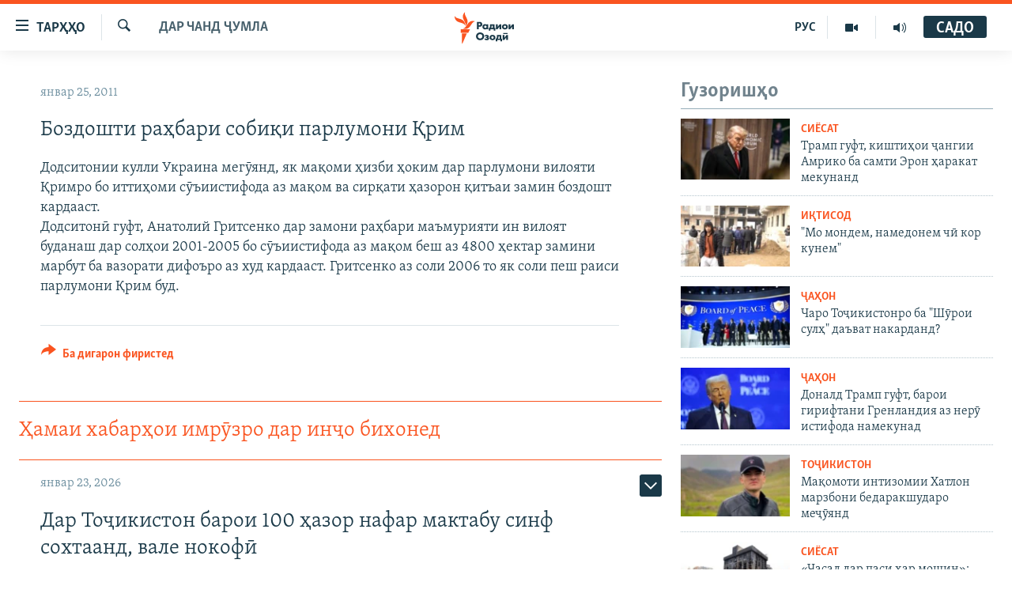

--- FILE ---
content_type: text/html; charset=utf-8
request_url: https://www.ozodi.org/a/2286210.html
body_size: 32685
content:

<!DOCTYPE html>
<html lang="tg" dir="ltr" class="no-js">
<head>
<link href="/Content/responsive/RFE/tg-TJ/RFE-tg-TJ.css?&amp;av=0.0.0.0&amp;cb=370" rel="stylesheet"/>
<script src="https://tags.ozodi.org/rferl-pangea/prod/utag.sync.js"></script> <script type='text/javascript' src='https://www.youtube.com/iframe_api' async></script>
<link rel="manifest" href="/manifest.json">
<script type="text/javascript">
//a general 'js' detection, must be on top level in <head>, due to CSS performance
document.documentElement.className = "js";
var cacheBuster = "370";
var appBaseUrl = "/";
var imgEnhancerBreakpoints = [0, 144, 256, 408, 650, 1023, 1597];
var isLoggingEnabled = false;
var isPreviewPage = false;
var isLivePreviewPage = false;
if (!isPreviewPage) {
window.RFE = window.RFE || {};
window.RFE.cacheEnabledByParam = window.location.href.indexOf('nocache=1') === -1;
const url = new URL(window.location.href);
const params = new URLSearchParams(url.search);
// Remove the 'nocache' parameter
params.delete('nocache');
// Update the URL without the 'nocache' parameter
url.search = params.toString();
window.history.replaceState(null, '', url.toString());
} else {
window.addEventListener('load', function() {
const links = window.document.links;
for (let i = 0; i < links.length; i++) {
links[i].href = '#';
links[i].target = '_self';
}
})
}
var pwaEnabled = false;
var swCacheDisabled;
</script>
<meta charset="utf-8" />
<title>Боздошти раҳбари собиқи парлумони Қрим</title>
<meta name="description" content="Додситонии кулли Украина мегӯянд, як мақоми ҳизби ҳоким дар парлумони вилояти Қримро бо иттиҳоми сӯъиистифода аз мақом ва сирқати ҳазорон қитъаи замин боздошт кардааст.
Додситонӣ гуфт, Анатолий Гритсенко дар замони раҳбари маъмурияти ин вилоят буданаш дар солҳои 2001-2005 бо сӯъиистифода аз..." />
<meta name="keywords" content="Дар чанд ҷумла" />
<meta name="viewport" content="width=device-width, initial-scale=1.0" />
<meta http-equiv="X-UA-Compatible" content="IE=edge" />
<meta name="robots" content="max-image-preview:large"><meta property="fb:pages" content="174906359256843" /> <meta name="yandex-verification" content="5dc03567353abd09" />
<link href="https://www.ozodi.org/a/2286210.html" rel="canonical" />
<meta name="apple-mobile-web-app-title" content="РАО/РО" />
<meta name="apple-mobile-web-app-status-bar-style" content="black" />
<meta name="apple-itunes-app" content="app-id=1448678370, app-argument=//2286210.ltr" />
<meta content="Боздошти раҳбари собиқи парлумони Қрим" property="og:title" />
<meta content="Додситонии кулли Украина мегӯянд, як мақоми ҳизби ҳоким дар парлумони вилояти Қримро бо иттиҳоми сӯъиистифода аз мақом ва сирқати ҳазорон қитъаи замин боздошт кардааст.
Додситонӣ гуфт, Анатолий Гритсенко дар замони раҳбари маъмурияти ин вилоят буданаш дар солҳои 2001-2005 бо сӯъиистифода аз..." property="og:description" />
<meta content="article" property="og:type" />
<meta content="https://www.ozodi.org/a/2286210.html" property="og:url" />
<meta content="Радиои Озодӣ" property="og:site_name" />
<meta content="https://www.facebook.com/radio.ozodi" property="article:publisher" />
<meta content="https://www.ozodi.org/Content/responsive/RFE/tg-TJ/img/top_logo_news.png" property="og:image" />
<meta content="1200" property="og:image:width" />
<meta content="675" property="og:image:height" />
<meta content="Рамзи сомона" property="og:image:alt" />
<meta content="210773346019074" property="fb:app_id" />
<meta content="summary_large_image" name="twitter:card" />
<meta content="@RadioiOzodi" name="twitter:site" />
<meta content="https://www.ozodi.org/Content/responsive/RFE/tg-TJ/img/top_logo_news.png" name="twitter:image" />
<meta content="Боздошти раҳбари собиқи парлумони Қрим" name="twitter:title" />
<meta content="Додситонии кулли Украина мегӯянд, як мақоми ҳизби ҳоким дар парлумони вилояти Қримро бо иттиҳоми сӯъиистифода аз мақом ва сирқати ҳазорон қитъаи замин боздошт кардааст.
Додситонӣ гуфт, Анатолий Гритсенко дар замони раҳбари маъмурияти ин вилоят буданаш дар солҳои 2001-2005 бо сӯъиистифода аз..." name="twitter:description" />
<link rel="amphtml" href="https://www.ozodi.org/amp/2286210.html" />
<script type="application/ld+json">{"articleSection":"Дар чанд ҷумла","isAccessibleForFree":true,"headline":"Боздошти раҳбари собиқи парлумони Қрим","inLanguage":"tg-TJ","keywords":"Дар чанд ҷумла","author":{"@type":"Person","name":"РАО/РО"},"datePublished":"2011-01-25 05:28:00Z","dateModified":"2011-01-25 05:28:00Z","publisher":{"logo":{"width":512,"height":220,"@type":"ImageObject","url":"https://www.ozodi.org/Content/responsive/RFE/tg-TJ/img/logo.png"},"@type":"NewsMediaOrganization","url":"https://www.ozodi.org","sameAs":["http://facebook.com/radio.ozodi","http://www.youtube.com/user/Ozodivideo","https://www.instagram.com/radioiozodi/?hl=en","https://twitter.com/RadioiOzodi","https://t.me/radioozodi"],"name":"Радиои Озодӣ","alternateName":"Радиои Озодӣ"},"@context":"https://schema.org","@type":"NewsArticle","mainEntityOfPage":"https://www.ozodi.org/a/2286210.html","url":"https://www.ozodi.org/a/2286210.html","description":"Додситонии кулли Украина мегӯянд, як мақоми ҳизби ҳоким дар парлумони вилояти Қримро бо иттиҳоми сӯъиистифода аз мақом ва сирқати ҳазорон қитъаи замин боздошт кардааст.\r\nДодситонӣ гуфт, Анатолий Гритсенко дар замони раҳбари маъмурияти ин вилоят буданаш дар солҳои 2001-2005 бо сӯъиистифода аз...","image":{"width":1080,"height":608,"@type":"ImageObject","url":"https://gdb.rferl.org/00000000-0000-0000-0000-000000000000_w1080_h608.gif"},"name":"Боздошти раҳбари собиқи парлумони Қрим"}</script>
<script src="/Scripts/responsive/infographics.b?v=dVbZ-Cza7s4UoO3BqYSZdbxQZVF4BOLP5EfYDs4kqEo1&amp;av=0.0.0.0&amp;cb=370"></script>
<script src="/Scripts/responsive/loader.b?v=Q26XNwrL6vJYKjqFQRDnx01Lk2pi1mRsuLEaVKMsvpA1&amp;av=0.0.0.0&amp;cb=370"></script>
<link rel="icon" type="image/svg+xml" href="/Content/responsive/RFE/img/webApp/favicon.svg" />
<link rel="alternate icon" href="/Content/responsive/RFE/img/webApp/favicon.ico" />
<link rel="mask-icon" color="#ea6903" href="/Content/responsive/RFE/img/webApp/favicon_safari.svg" />
<link rel="apple-touch-icon" sizes="152x152" href="/Content/responsive/RFE/img/webApp/ico-152x152.png" />
<link rel="apple-touch-icon" sizes="144x144" href="/Content/responsive/RFE/img/webApp/ico-144x144.png" />
<link rel="apple-touch-icon" sizes="114x114" href="/Content/responsive/RFE/img/webApp/ico-114x114.png" />
<link rel="apple-touch-icon" sizes="72x72" href="/Content/responsive/RFE/img/webApp/ico-72x72.png" />
<link rel="apple-touch-icon-precomposed" href="/Content/responsive/RFE/img/webApp/ico-57x57.png" />
<link rel="icon" sizes="192x192" href="/Content/responsive/RFE/img/webApp/ico-192x192.png" />
<link rel="icon" sizes="128x128" href="/Content/responsive/RFE/img/webApp/ico-128x128.png" />
<meta name="msapplication-TileColor" content="#ffffff" />
<meta name="msapplication-TileImage" content="/Content/responsive/RFE/img/webApp/ico-144x144.png" />
<link rel="preload" href="/Content/responsive/fonts/Skolar-Lt_Cyrl_v2.4.woff" type="font/woff" as="font" crossorigin="anonymous" />
<link rel="preload" href="/Content/responsive/fonts/SkolarSans-Cn-Bd_LatnCyrl_v2.3.woff" type="font/woff" as="font" crossorigin="anonymous" />
<link rel="alternate" type="application/rss+xml" title="RFE/RL - Top Stories [RSS]" href="/api/" />
<link rel="sitemap" type="application/rss+xml" href="/sitemap.xml" />
</head>
<body class=" nav-no-loaded cc_theme pg-arch arch-news nojs-images ">
<script type="text/javascript" >
var analyticsData = {url:"https://www.ozodi.org/a/2286210.html",property_id:"422",article_uid:"2286210",page_title:"Боздошти раҳбари собиқи парлумони Қрим",page_type:"article",content_type:"article",subcontent_type:"article",last_modified:"2011-01-25 05:28:00Z",pub_datetime:"2011-01-25 05:28:00Z",pub_year:"2011",pub_month:"01",pub_day:"25",pub_hour:"05",pub_weekday:"Tuesday",section:"дар чанд ҷумла",english_section:"news",byline:"",categories:"news",domain:"www.ozodi.org",language:"Tajik",language_service:"RFERL Tajik",platform:"web",copied:"no",copied_article:"",copied_title:"",runs_js:"Yes",cms_release:"8.44.0.0.370",enviro_type:"prod",slug:"",entity:"RFE",short_language_service:"TAJ",platform_short:"W",page_name:"Боздошти раҳбари собиқи парлумони Қрим"};
</script>
<noscript><iframe src="https://www.googletagmanager.com/ns.html?id=GTM-WXZBPZ" height="0" width="0" style="display:none;visibility:hidden"></iframe></noscript><script type="text/javascript" data-cookiecategory="analytics">
var gtmEventObject = Object.assign({}, analyticsData, {event: 'page_meta_ready'});window.dataLayer = window.dataLayer || [];window.dataLayer.push(gtmEventObject);
if (top.location === self.location) { //if not inside of an IFrame
var renderGtm = "true";
if (renderGtm === "true") {
(function(w,d,s,l,i){w[l]=w[l]||[];w[l].push({'gtm.start':new Date().getTime(),event:'gtm.js'});var f=d.getElementsByTagName(s)[0],j=d.createElement(s),dl=l!='dataLayer'?'&l='+l:'';j.async=true;j.src='//www.googletagmanager.com/gtm.js?id='+i+dl;f.parentNode.insertBefore(j,f);})(window,document,'script','dataLayer','GTM-WXZBPZ');
}
}
</script>
<!--Analytics tag js version start-->
<script type="text/javascript" data-cookiecategory="analytics">
var utag_data = Object.assign({}, analyticsData, {});
if(typeof(TealiumTagFrom)==='function' && typeof(TealiumTagSearchKeyword)==='function') {
var utag_from=TealiumTagFrom();var utag_searchKeyword=TealiumTagSearchKeyword();
if(utag_searchKeyword!=null && utag_searchKeyword!=='' && utag_data["search_keyword"]==null) utag_data["search_keyword"]=utag_searchKeyword;if(utag_from!=null && utag_from!=='') utag_data["from"]=TealiumTagFrom();}
if(window.top!== window.self&&utag_data.page_type==="snippet"){utag_data.page_type = 'iframe';}
try{if(window.top!==window.self&&window.self.location.hostname===window.top.location.hostname){utag_data.platform = 'self-embed';utag_data.platform_short = 'se';}}catch(e){if(window.top!==window.self&&window.self.location.search.includes("platformType=self-embed")){utag_data.platform = 'cross-promo';utag_data.platform_short = 'cp';}}
(function(a,b,c,d){ a="https://tags.ozodi.org/rferl-pangea/prod/utag.js"; b=document;c="script";d=b.createElement(c);d.src=a;d.type="text/java"+c;d.async=true; a=b.getElementsByTagName(c)[0];a.parentNode.insertBefore(d,a); })();
</script>
<!--Analytics tag js version end-->
<!-- Analytics tag management NoScript -->
<noscript>
<img style="position: absolute; border: none;" src="https://ssc.ozodi.org/b/ss/bbgprod,bbgentityrferl/1/G.4--NS/79781576?pageName=rfe%3ataj%3aw%3aarticle%3a%d0%91%d0%be%d0%b7%d0%b4%d0%be%d1%88%d1%82%d0%b8%20%d1%80%d0%b0%d2%b3%d0%b1%d0%b0%d1%80%d0%b8%20%d1%81%d0%be%d0%b1%d0%b8%d2%9b%d0%b8%20%d0%bf%d0%b0%d1%80%d0%bb%d1%83%d0%bc%d0%be%d0%bd%d0%b8%20%d2%9a%d1%80%d0%b8%d0%bc&amp;c6=%d0%91%d0%be%d0%b7%d0%b4%d0%be%d1%88%d1%82%d0%b8%20%d1%80%d0%b0%d2%b3%d0%b1%d0%b0%d1%80%d0%b8%20%d1%81%d0%be%d0%b1%d0%b8%d2%9b%d0%b8%20%d0%bf%d0%b0%d1%80%d0%bb%d1%83%d0%bc%d0%be%d0%bd%d0%b8%20%d2%9a%d1%80%d0%b8%d0%bc&amp;v36=8.44.0.0.370&amp;v6=D=c6&amp;g=https%3a%2f%2fwww.ozodi.org%2fa%2f2286210.html&amp;c1=D=g&amp;v1=D=g&amp;events=event1,event52&amp;c16=rferl%20tajik&amp;v16=D=c16&amp;c5=news&amp;v5=D=c5&amp;ch=%d0%94%d0%b0%d1%80%20%d1%87%d0%b0%d0%bd%d0%b4%20%d2%b7%d1%83%d0%bc%d0%bb%d0%b0&amp;c15=tajik&amp;v15=D=c15&amp;c4=article&amp;v4=D=c4&amp;c14=2286210&amp;v14=D=c14&amp;v20=no&amp;c17=web&amp;v17=D=c17&amp;mcorgid=518abc7455e462b97f000101%40adobeorg&amp;server=www.ozodi.org&amp;pageType=D=c4&amp;ns=bbg&amp;v29=D=server&amp;v25=rfe&amp;v30=422&amp;v105=D=User-Agent " alt="analytics" width="1" height="1" /></noscript>
<!-- End of Analytics tag management NoScript -->
<!--*** Accessibility links - For ScreenReaders only ***-->
<section>
<div class="sr-only">
<h2>Пайвандҳои дастрасӣ</h2>
<ul>
<li><a href="#content" data-disable-smooth-scroll="1">Ҷаҳиш ба мояи аслӣ</a></li>
<li><a href="#navigation" data-disable-smooth-scroll="1">Ҷаҳиш ба феҳристи аслӣ</a></li>
<li><a href="#txtHeaderSearch" data-disable-smooth-scroll="1">Ҷаҳиш ба ҷустор</a></li>
</ul>
</div>
</section>
<div dir="ltr">
<div id="page">
<aside>
<div class="c-lightbox overlay-modal">
<div class="c-lightbox__intro">
<h2 class="c-lightbox__intro-title"></h2>
<button class="btn btn--rounded c-lightbox__btn c-lightbox__intro-next" title="Баъдӣ">
<span class="ico ico--rounded ico-chevron-forward"></span>
<span class="sr-only">Баъдӣ</span>
</button>
</div>
<div class="c-lightbox__nav">
<button class="btn btn--rounded c-lightbox__btn c-lightbox__btn--close" title="Пӯшонед">
<span class="ico ico--rounded ico-close"></span>
<span class="sr-only">Пӯшонед</span>
</button>
<button class="btn btn--rounded c-lightbox__btn c-lightbox__btn--prev" title="Пешӣ">
<span class="ico ico--rounded ico-chevron-backward"></span>
<span class="sr-only">Пешӣ</span>
</button>
<button class="btn btn--rounded c-lightbox__btn c-lightbox__btn--next" title="Баъдӣ">
<span class="ico ico--rounded ico-chevron-forward"></span>
<span class="sr-only">Баъдӣ</span>
</button>
</div>
<div class="c-lightbox__content-wrap">
<figure class="c-lightbox__content">
<span class="c-spinner c-spinner--lightbox">
<img src="/Content/responsive/img/player-spinner.png"
alt="лутфан мунтазир бошед "
title="лутфан мунтазир бошед " />
</span>
<div class="c-lightbox__img">
<div class="thumb">
<img src="" alt="" />
</div>
</div>
<figcaption>
<div class="c-lightbox__info c-lightbox__info--foot">
<span class="c-lightbox__counter"></span>
<span class="caption c-lightbox__caption"></span>
</div>
</figcaption>
</figure>
</div>
<div class="hidden">
<div class="content-advisory__box content-advisory__box--lightbox">
<span class="content-advisory__box-text">Тасвир саҳнаҳое дорад, ки шояд барои дигарон нофорам бошанд.</span>
<button class="btn btn--transparent content-advisory__box-btn m-t-md" value="text" type="button">
<span class="btn__text">
Пардабардорӣ
</span>
</button>
</div>
</div>
</div>
<div class="ctc-message pos-fix">
<div class="ctc-message__inner">Тор нусхагирӣ шуд</div>
</div>
</aside>
<div class="hdr-20 hdr-20--big">
<div class="hdr-20__inner">
<div class="hdr-20__max pos-rel">
<div class="hdr-20__side hdr-20__side--primary d-flex">
<label data-for="main-menu-ctrl" data-switcher-trigger="true" data-switch-target="main-menu-ctrl" class="burger hdr-trigger pos-rel trans-trigger" data-trans-evt="click" data-trans-id="menu">
<span class="ico ico-close hdr-trigger__ico hdr-trigger__ico--close burger__ico burger__ico--close"></span>
<span class="ico ico-menu hdr-trigger__ico hdr-trigger__ico--open burger__ico burger__ico--open"></span>
<span class="burger__label">ТАРҲҲО</span>
</label>
<div class="menu-pnl pos-fix trans-target" data-switch-target="main-menu-ctrl" data-trans-id="menu">
<div class="menu-pnl__inner">
<nav class="main-nav menu-pnl__item menu-pnl__item--first">
<ul class="main-nav__list accordeon" data-analytics-tales="false" data-promo-name="link" data-location-name="nav,secnav">
<li class="main-nav__item accordeon__item" data-switch-target="menu-item-3142">
<label class="main-nav__item-name main-nav__item-name--label accordeon__control-label" data-switcher-trigger="true" data-for="menu-item-3142">
Гӯшаҳо
<span class="ico ico-chevron-down main-nav__chev"></span>
</label>
<div class="main-nav__sub-list">
<a class="main-nav__item-name main-nav__item-name--link main-nav__item-name--sub" href="/z/542" title="Сиёсат" data-item-name="politics" >Сиёсат</a>
<a class="main-nav__item-name main-nav__item-name--link main-nav__item-name--sub" href="/z/543" title="Иқтисод" data-item-name="economics" >Иқтисод</a>
<a class="main-nav__item-name main-nav__item-name--link main-nav__item-name--sub" href="/z/16829" title="Ҷомеа" data-item-name="society" >Ҷомеа</a>
<a class="main-nav__item-name main-nav__item-name--link main-nav__item-name--sub" href="/z/23154" title="Қазияи &quot;Крокус&quot;" data-item-name="moscow-attack" >Қазияи &quot;Крокус&quot;</a>
<a class="main-nav__item-name main-nav__item-name--link main-nav__item-name--sub" href="/z/3537" title="Осиёи Марказӣ" data-item-name="central_asia" >Осиёи Марказӣ</a>
<a class="main-nav__item-name main-nav__item-name--link main-nav__item-name--sub" href="/z/545" title="Фарҳанг" data-item-name="culture" >Фарҳанг</a>
<a class="main-nav__item-name main-nav__item-name--link main-nav__item-name--sub" href="/z/17632" title="Меҳмони Озодӣ" data-item-name="guest-of-ozodi" >Меҳмони Озодӣ</a>
<a class="main-nav__item-name main-nav__item-name--link main-nav__item-name--sub" href="/z/562" title="Варзиш" data-item-name="Sports" >Варзиш</a>
</div>
</li>
<li class="main-nav__item">
<a class="main-nav__item-name main-nav__item-name--link" href="/freetalk" title="Гапи Озод" data-item-name="gapi-ozod" >Гапи Озод</a>
</li>
<li class="main-nav__item">
<a class="main-nav__item-name main-nav__item-name--link" href="/migrantslife" title="Рӯзгори муҳоҷир" data-item-name="migrantslife" >Рӯзгори муҳоҷир</a>
</li>
<li class="main-nav__item">
<a class="main-nav__item-name main-nav__item-name--link" href="/hellosister" title="Салом, хоҳар" data-item-name="hellosister" >Салом, хоҳар</a>
</li>
<li class="main-nav__item">
<a class="main-nav__item-name main-nav__item-name--link" href="/investigation" title="Таҳқиқот" data-item-name="investigation" >Таҳқиқот</a>
</li>
<li class="main-nav__item">
<a class="main-nav__item-name main-nav__item-name--link" href="/z/22610" title="Ҷанг дар Украина" data-item-name="ukraine-war" >Ҷанг дар Украина</a>
</li>
<li class="main-nav__item accordeon__item" data-switch-target="menu-item-3160">
<label class="main-nav__item-name main-nav__item-name--label accordeon__control-label" data-switcher-trigger="true" data-for="menu-item-3160">
Назари мардум
<span class="ico ico-chevron-down main-nav__chev"></span>
</label>
<div class="main-nav__sub-list">
<a class="main-nav__item-name main-nav__item-name--link main-nav__item-name--sub" href="/z/2673" title="Блогистон" data-item-name="Blogistan" >Блогистон</a>
<a class="main-nav__item-name main-nav__item-name--link main-nav__item-name--sub" href="/z/21718" title="Озодӣ Онлайн" data-item-name="ozodi-online" >Озодӣ Онлайн</a>
</div>
</li>
<li class="main-nav__item accordeon__item" data-switch-target="menu-item-3161">
<label class="main-nav__item-name main-nav__item-name--label accordeon__control-label" data-switcher-trigger="true" data-for="menu-item-3161">
Чандрасонаӣ
<span class="ico ico-chevron-down main-nav__chev"></span>
</label>
<div class="main-nav__sub-list">
<a class="main-nav__item-name main-nav__item-name--link main-nav__item-name--sub" href="/z/643" title="Видео" data-item-name="video_report" >Видео</a>
<a class="main-nav__item-name main-nav__item-name--link main-nav__item-name--sub" href="/z/16875" title="Нигористон" data-item-name="photo-gallery" >Нигористон</a>
<a class="main-nav__item-name main-nav__item-name--link main-nav__item-name--sub" href="/z/17274" title="Гузоришҳои радиоӣ" data-item-name="radio-reports" >Гузоришҳои радиоӣ</a>
</div>
</li>
<li class="main-nav__item">
<a class="main-nav__item-name main-nav__item-name--link" href="/ozodi-lists" title="Рӯйхатҳо" data-item-name="ozodi-lists" >Рӯйхатҳо</a>
</li>
<li class="main-nav__item">
<a class="main-nav__item-name main-nav__item-name--link" href="/z/23080" title="Китобҳои Озодӣ" data-item-name="books" >Китобҳои Озодӣ</a>
</li>
</ul>
</nav>
<div class="menu-pnl__item">
<a href="https://rus.ozodi.org" class="menu-pnl__item-link" alt="Русский">Русский</a>
</div>
<div class="menu-pnl__item menu-pnl__item--social">
<h5 class="menu-pnl__sub-head">Пайгирӣ кунед </h5>
<a href="https://news.google.com/publications/CAAqBwgKMOiFhAEwv7sO?hl=ru&amp;gl=RU&amp;ceid=RU%3Aru" title="Моро дар Google News пайгирӣ кунед" data-analytics-text="follow_on_google_news" class="btn btn--rounded btn--social-inverted menu-pnl__btn js-social-btn btn-g-news" target="_blank" rel="noopener">
<span class="ico ico-google-news ico--rounded"></span>
</a>
<a href="http://facebook.com/radio.ozodi" title="Моро дар Facebook пайгирӣ кунед" data-analytics-text="follow_on_facebook" class="btn btn--rounded btn--social-inverted menu-pnl__btn js-social-btn btn-facebook" target="_blank" rel="noopener">
<span class="ico ico-facebook-alt ico--rounded"></span>
</a>
<a href="http://www.youtube.com/user/Ozodivideo" title="Моро дар Youtube пайгирӣ кунед" data-analytics-text="follow_on_youtube" class="btn btn--rounded btn--social-inverted menu-pnl__btn js-social-btn btn-youtube" target="_blank" rel="noopener">
<span class="ico ico-youtube ico--rounded"></span>
</a>
<a href="https://www.instagram.com/radioiozodi/?hl=en" title="Моро дар Инстаграм пайгирӣ кунед" data-analytics-text="follow_on_instagram" class="btn btn--rounded btn--social-inverted menu-pnl__btn js-social-btn btn-instagram" target="_blank" rel="noopener">
<span class="ico ico-instagram ico--rounded"></span>
</a>
<a href="https://twitter.com/RadioiOzodi" title="Моро дар Twitter пайгирӣ кунед" data-analytics-text="follow_on_twitter" class="btn btn--rounded btn--social-inverted menu-pnl__btn js-social-btn btn-twitter" target="_blank" rel="noopener">
<span class="ico ico-twitter ico--rounded"></span>
</a>
<a href="https://t.me/radioozodi" title="Моро дар Telegram пайгирӣ кунед" data-analytics-text="follow_on_telegram" class="btn btn--rounded btn--social-inverted menu-pnl__btn js-social-btn btn-telegram" target="_blank" rel="noopener">
<span class="ico ico-telegram ico--rounded"></span>
</a>
</div>
<div class="menu-pnl__item">
<a href="/navigation/allsites" class="menu-pnl__item-link">
<span class="ico ico-languages "></span>
Ҳамаи сомонаҳои RFE/RL
</a>
</div>
</div>
</div>
<label data-for="top-search-ctrl" data-switcher-trigger="true" data-switch-target="top-search-ctrl" class="top-srch-trigger hdr-trigger">
<span class="ico ico-close hdr-trigger__ico hdr-trigger__ico--close top-srch-trigger__ico top-srch-trigger__ico--close"></span>
<span class="ico ico-search hdr-trigger__ico hdr-trigger__ico--open top-srch-trigger__ico top-srch-trigger__ico--open"></span>
</label>
<div class="srch-top srch-top--in-header" data-switch-target="top-search-ctrl">
<div class="container">
<form action="/s" class="srch-top__form srch-top__form--in-header" id="form-topSearchHeader" method="get" role="search"><label for="txtHeaderSearch" class="sr-only">Ҷустуҷӯ</label>
<input type="text" id="txtHeaderSearch" name="k" placeholder="Ҷустуҷӯи матн ..." accesskey="s" value="" class="srch-top__input analyticstag-event" onkeydown="if (event.keyCode === 13) { FireAnalyticsTagEventOnSearch('search', $dom.get('#txtHeaderSearch')[0].value) }" />
<button title="Ҷустуҷӯ" type="submit" class="btn btn--top-srch analyticstag-event" onclick="FireAnalyticsTagEventOnSearch('search', $dom.get('#txtHeaderSearch')[0].value) ">
<span class="ico ico-search"></span>
</button></form>
</div>
</div>
<a href="/" class="main-logo-link">
<img src="/Content/responsive/RFE/tg-TJ/img/logo-compact.svg" class="main-logo main-logo--comp" alt="Рамзи сомона">
<img src="/Content/responsive/RFE/tg-TJ/img/logo.svg" class="main-logo main-logo--big" alt="Рамзи сомона">
</a>
</div>
<div class="hdr-20__side hdr-20__side--secondary d-flex">
<a href="/radio/programs" title="Шунавед" class="hdr-20__secondary-item" data-item-name="audio">
<span class="ico ico-audio hdr-20__secondary-icon"></span>
</a>
<a href="https://www.youtube.com/user/Ozodivideo" title="YouTube" class="hdr-20__secondary-item" data-item-name="video">
<span class="ico ico-video hdr-20__secondary-icon"></span>
</a>
<a href="https://rus.ozodi.org" title="РУС" class="hdr-20__secondary-item hdr-20__secondary-item--lang" data-item-name="satellite">
РУС
</a>
<a href="/s" title="Ҷустуҷӯ" class="hdr-20__secondary-item hdr-20__secondary-item--search" data-item-name="search">
<span class="ico ico-search hdr-20__secondary-icon hdr-20__secondary-icon--search"></span>
</a>
<div class="hdr-20__secondary-item live-b-drop">
<div class="live-b-drop__off">
<a href="/live" class="live-b-drop__link" title="САДО" data-item-name="live">
<span class="badge badge--live-btn badge--live-btn-off">
САДО
</span>
</a>
</div>
<div class="live-b-drop__on hidden">
<label data-for="live-ctrl" data-switcher-trigger="true" data-switch-target="live-ctrl" class="live-b-drop__label pos-rel">
<span class="badge badge--live badge--live-btn">
САДО
</span>
<span class="ico ico-close live-b-drop__label-ico live-b-drop__label-ico--close"></span>
</label>
<div class="live-b-drop__panel" id="targetLivePanelDiv" data-switch-target="live-ctrl"></div>
</div>
</div>
<div class="srch-bottom">
<form action="/s" class="srch-bottom__form d-flex" id="form-bottomSearch" method="get" role="search"><label for="txtSearch" class="sr-only">Ҷустуҷӯ</label>
<input type="search" id="txtSearch" name="k" placeholder="Ҷустуҷӯи матн ..." accesskey="s" value="" class="srch-bottom__input analyticstag-event" onkeydown="if (event.keyCode === 13) { FireAnalyticsTagEventOnSearch('search', $dom.get('#txtSearch')[0].value) }" />
<button title="Ҷустуҷӯ" type="submit" class="btn btn--bottom-srch analyticstag-event" onclick="FireAnalyticsTagEventOnSearch('search', $dom.get('#txtSearch')[0].value) ">
<span class="ico ico-search"></span>
</button></form>
</div>
</div>
<img src="/Content/responsive/RFE/tg-TJ/img/logo-print.gif" class="logo-print" alt="Рамзи сомона">
<img src="/Content/responsive/RFE/tg-TJ/img/logo-print_color.png" class="logo-print logo-print--color" alt="Рамзи сомона">
</div>
</div>
</div>
<script>
if (document.body.className.indexOf('pg-home') > -1) {
var nav2In = document.querySelector('.hdr-20__inner');
var nav2Sec = document.querySelector('.hdr-20__side--secondary');
var secStyle = window.getComputedStyle(nav2Sec);
if (nav2In && window.pageYOffset < 150 && secStyle['position'] !== 'fixed') {
nav2In.classList.add('hdr-20__inner--big')
}
}
</script>
<div class="c-hlights c-hlights--breaking c-hlights--no-item" data-hlight-display="mobile,desktop">
<div class="c-hlights__wrap container p-0">
<div class="c-hlights__nav">
<a role="button" href="#" title="Пешӣ">
<span class="ico ico-chevron-backward m-0"></span>
<span class="sr-only">Пешӣ</span>
</a>
<a role="button" href="#" title="Баъдӣ">
<span class="ico ico-chevron-forward m-0"></span>
<span class="sr-only">Баъдӣ</span>
</a>
</div>
<span class="c-hlights__label">
<span class="">Хабари нав</span>
<span class="switcher-trigger">
<label data-for="more-less-1" data-switcher-trigger="true" class="switcher-trigger__label switcher-trigger__label--more p-b-0" title="Бештар">
<span class="ico ico-chevron-down"></span>
</label>
<label data-for="more-less-1" data-switcher-trigger="true" class="switcher-trigger__label switcher-trigger__label--less p-b-0" title="Камтар...">
<span class="ico ico-chevron-up"></span>
</label>
</span>
</span>
<ul class="c-hlights__items switcher-target" data-switch-target="more-less-1">
</ul>
</div>
</div> <div id="content">
<div class="container">
<div class="row">
<div class="col-sm-12 col-md-8">
<div class="news">
<h1 class="pg-title pg-title--move-to-header">
Дар чанд ҷумла
</h1>
<div id="newsItems" class="accordeon accordeon--scroll-adjust">
<div class="accordeon__item-wrap">
<div class="news__item news__item--unopenable accordeon__item sticky-btn-parent" data-switcher-opened=true data-switch-target="more-less-2286210" data-article-id="2286210" data-api-id="2286210" data-api-type="1">
<div class="news__item-inner pos-rel">
<div class="publishing-details ">
<div class="published">
<span class="date" >
<time pubdate="pubdate" datetime="2011-01-25T10:28:00+05:00">
январ 25, 2011
</time>
</span>
</div>
</div>
<h1 class="title pg-title">
Боздошти раҳбари собиқи парлумони Қрим
</h1>
<div class="news__buttons news__buttons--main pos-abs">
<button class="btn btn--news btn--news-more pos-abs">
<span class="ico ico-chevron-down"></span>
</button>
<button class="btn btn--news sticky-btn btn--news-less">
<span class="ico ico-close"></span>
</button>
</div>
<div class="wsw accordeon__target">
Додситонии кулли Украина мегӯянд, як мақоми ҳизби ҳоким дар парлумони вилояти Қримро бо иттиҳоми сӯъиистифода аз мақом ва сирқати ҳазорон қитъаи замин боздошт кардааст.<br />Додситонӣ гуфт, Анатолий Гритсенко дар замони раҳбари маъмурияти ин вилоят буданаш дар солҳои 2001-2005 бо сӯъиистифода аз мақом беш аз 4800 ҳектар замини марбут ба вазорати дифоъро аз худ кардааст. Гритсенко аз соли 2006 то як соли пеш раиси парлумони Қрим буд.
</div>
<div class="pos-rel news__read-more">
<label class="news__read-more-label accordeon__control-label pos-abs" data-for="more-less-2286210" data-switcher-trigger="true"></label>
<a class="btn btn--link news__read-more-btn" href="#" title="Идома">
<span class="btn__text">
Идома
</span>
</a>
</div>
<label data-for="more-less-2286210" data-switcher-trigger="true" class="switcher-trigger__label accordeon__control-label news__control-label pos-abs"></label>
</div>
<div class="news__share-outer">
<div class="links">
<p class="buttons link-content-sharing p-0 ">
<button class="btn btn--link btn-content-sharing p-t-0 " id="btnContentSharing" value="text" role="Button" type="" title="имконияти бештари нашр">
<span class="ico ico-share ico--l"></span>
<span class="btn__text ">
Ба дигарон фиристед
</span>
</button>
</p>
<aside class="content-sharing js-content-sharing " role="complementary"
data-share-url="https://www.ozodi.org/a/2286210.html" data-share-title="Боздошти раҳбари собиқи парлумони Қрим" data-share-text="">
<div class="content-sharing__popover">
<h6 class="content-sharing__title">Ба дигарон фиристед</h6>
<button href="#close" id="btnCloseSharing" class="btn btn--text-like content-sharing__close-btn">
<span class="ico ico-close ico--l"></span>
</button>
<ul class="content-sharing__list">
<li class="content-sharing__item">
<div class="ctc ">
<input type="text" class="ctc__input" readonly="readonly">
<a href="" js-href="https://www.ozodi.org/a/2286210.html" class="content-sharing__link ctc__button">
<span class="ico ico-copy-link ico--rounded ico--s"></span>
<span class="content-sharing__link-text">Линкро нусхабардорӣ кунед</span>
</a>
</div>
</li>
<li class="content-sharing__item">
<a href="https://facebook.com/sharer.php?u=https%3a%2f%2fwww.ozodi.org%2fa%2f2286210.html"
data-analytics-text="share_on_facebook"
title="Facebook" target="_blank"
class="content-sharing__link js-social-btn">
<span class="ico ico-facebook ico--rounded ico--s"></span>
<span class="content-sharing__link-text">Facebook</span>
</a>
</li>
<li class="content-sharing__item">
<a href="https://twitter.com/share?url=https%3a%2f%2fwww.ozodi.org%2fa%2f2286210.html&amp;text=%d0%91%d0%be%d0%b7%d0%b4%d0%be%d1%88%d1%82%d0%b8+%d1%80%d0%b0%d2%b3%d0%b1%d0%b0%d1%80%d0%b8+%d1%81%d0%be%d0%b1%d0%b8%d2%9b%d0%b8+%d0%bf%d0%b0%d1%80%d0%bb%d1%83%d0%bc%d0%be%d0%bd%d0%b8+%d2%9a%d1%80%d0%b8%d0%bc"
data-analytics-text="share_on_twitter"
title="X (Twitter)" target="_blank"
class="content-sharing__link js-social-btn">
<span class="ico ico-twitter ico--rounded ico--s"></span>
<span class="content-sharing__link-text">X (Twitter)</span>
</a>
</li>
<li class="content-sharing__item">
<a href="mailto:?body=https%3a%2f%2fwww.ozodi.org%2fa%2f2286210.html&amp;subject=Боздошти раҳбари собиқи парлумони Қрим"
title="Email"
class="content-sharing__link ">
<span class="ico ico-email ico--rounded ico--s"></span>
<span class="content-sharing__link-text">Email</span>
</a>
</li>
</ul>
</div>
</aside>
</div>
</div>
</div>
</div>
<div class="news__item news__item--spacer ">
<h4 class="title news__spacer-title">Ҳамаи хабарҳои имрӯзро дар инҷо бихонед</h4>
</div>
<div class="accordeon__item-wrap">
<div class="news__item news__item--unopenable accordeon__item sticky-btn-parent" data-switch-target="more-less-33657742" data-article-id="33657742" data-api-id="33657742" data-api-type="1">
<div class="news__item-inner pos-rel">
<div class="publishing-details ">
<div class="published">
<span class="date" >
<time pubdate="pubdate" datetime="2026-01-23T18:30:39+05:00">
январ 23, 2026
</time>
</span>
</div>
</div>
<h1 class="title pg-title">
Дар Тоҷикистон барои 100 ҳазор нафар мактабу синф сохтаанд, вале нокофӣ
</h1>
<div class="cover-media">
<figure class="media-image js-media-expand">
<div class="img-wrap">
<div class="thumb thumb16_9">
<img src="https://gdb.rferl.org/e06f72e4-2558-4bf8-08b1-08dd82022d88_w250_r1_s.jpg" alt="An auditory of the school in Hisor " />
</div>
</div>
<figcaption>
<span class="caption">An auditory of the school in Hisor </span>
</figcaption>
</figure>
</div>
<div class="news__buttons news__buttons--main pos-abs">
<button class="btn btn--news btn--news-more pos-abs">
<span class="ico ico-chevron-down"></span>
</button>
<button class="btn btn--news sticky-btn btn--news-less">
<span class="ico ico-close"></span>
</button>
</div>
<div class="wsw accordeon__target">
<p style="text-align: justify;"><strong>Қоҳир Расулзода, нахуствазири Тоҷикистон гуфтааст, ки соли 2025 дар кишвар барои тақрибан 100 000 муҳассил мактаб ва ё синфхонаҳои нав сохтаанд. </strong></p><p style="text-align: justify;">Дафтари матбуоти раёсати ҷумҳурӣ рӯзи 23-уми январ бо нашри баёнияе аз ҷараёни нишасти солонаи ҳукумат навиштааст: “Соли 2025 дар мамлакат 214 муассисаи таҳсилоти миёнаи умумӣ ва бинову синфхонаҳои иловагӣ барои 99 ҳазор хонанда сохта, ба истифода дода шуд.” </p><p style="text-align: justify;">Дар Тоҷикистон, ки солона то 250 ҳазор тифл ба дунё меояд, норасоии мактабу кӯдакистон як мушкили ҷиддӣ боқӣ мемонад. Дар баъзе аз мактабҳои кишвар дар як синф бештар аз 40 нафар ҳам таҳсил мекунанд ва ҷойи нишаст низ барои иддае намерасад. </p><p style="text-align: justify;">Низомномаи мактабҳои миёна шумораи ҳадди аксари хонандагонро дар як синф барои шаҳрҳо 25 донишомӯз муқаррар кардааст. Дар аксари мактабҳои Душанбе ин теъдод аз 30 боло буда ба 40-45 ва бештар аз он низ мерасад. </p><p style="text-align: justify;">Раиси ҷумҳур Эмомалӣ Раҳмон дар гузашта гуфтааст, дар Тоҷикистон бояд ба ҳисоби миёна ҳар сол бояд зиёда аз 380 муассисаи таълимӣ бунёд шавад, то фарзандони мардум дар мактаб дуруст нишаста, дарс бихонанд. </p><p style="text-align: justify;">Ҳоло дар Тоҷикистон 4056 муассисаи таҳсилоти миёнаи умумӣ фаъолият доранд. Айни замон бештар аз 250 мактаби ҳамагонӣ дар нимавайрон буда ва бинои 351 мактаби дигар ба таъмири асосӣ эҳтиёҷ доштаанд.</p>
</div>
<div class="pos-rel news__read-more">
<label class="news__read-more-label accordeon__control-label pos-abs" data-for="more-less-33657742" data-switcher-trigger="true"></label>
<a class="btn btn--link news__read-more-btn" href="#" title="Идома">
<span class="btn__text">
Идома
</span>
</a>
</div>
<label data-for="more-less-33657742" data-switcher-trigger="true" class="switcher-trigger__label accordeon__control-label news__control-label pos-abs"></label>
</div>
<div class="news__share-outer">
<div class="links">
<p class="buttons link-content-sharing p-0 ">
<button class="btn btn--link btn-content-sharing p-t-0 " id="btnContentSharing" value="text" role="Button" type="" title="имконияти бештари нашр">
<span class="ico ico-share ico--l"></span>
<span class="btn__text ">
Ба дигарон фиристед
</span>
</button>
</p>
<aside class="content-sharing js-content-sharing " role="complementary"
data-share-url="/a/33657742.html" data-share-title="Дар Тоҷикистон барои 100 ҳазор нафар мактабу синф сохтаанд, вале нокофӣ" data-share-text="">
<div class="content-sharing__popover">
<h6 class="content-sharing__title">Ба дигарон фиристед</h6>
<button href="#close" id="btnCloseSharing" class="btn btn--text-like content-sharing__close-btn">
<span class="ico ico-close ico--l"></span>
</button>
<ul class="content-sharing__list">
<li class="content-sharing__item">
<div class="ctc ">
<input type="text" class="ctc__input" readonly="readonly">
<a href="" js-href="/a/33657742.html" class="content-sharing__link ctc__button">
<span class="ico ico-copy-link ico--rounded ico--s"></span>
<span class="content-sharing__link-text">Линкро нусхабардорӣ кунед</span>
</a>
</div>
</li>
<li class="content-sharing__item">
<a href="https://facebook.com/sharer.php?u=%2fa%2f33657742.html"
data-analytics-text="share_on_facebook"
title="Facebook" target="_blank"
class="content-sharing__link js-social-btn">
<span class="ico ico-facebook ico--rounded ico--s"></span>
<span class="content-sharing__link-text">Facebook</span>
</a>
</li>
<li class="content-sharing__item">
<a href="https://twitter.com/share?url=%2fa%2f33657742.html&amp;text=%d0%94%d0%b0%d1%80+%d0%a2%d0%be%d2%b7%d0%b8%d0%ba%d0%b8%d1%81%d1%82%d0%be%d0%bd+%d0%b1%d0%b0%d1%80%d0%be%d0%b8+100+%d2%b3%d0%b0%d0%b7%d0%be%d1%80+%d0%bd%d0%b0%d1%84%d0%b0%d1%80+%d0%bc%d0%b0%d0%ba%d1%82%d0%b0%d0%b1%d1%83+%d1%81%d0%b8%d0%bd%d1%84+%d1%81%d0%be%d1%85%d1%82%d0%b0%d0%b0%d0%bd%d0%b4%2c+%d0%b2%d0%b0%d0%bb%d0%b5+%d0%bd%d0%be%d0%ba%d0%be%d1%84%d3%a3"
data-analytics-text="share_on_twitter"
title="X (Twitter)" target="_blank"
class="content-sharing__link js-social-btn">
<span class="ico ico-twitter ico--rounded ico--s"></span>
<span class="content-sharing__link-text">X (Twitter)</span>
</a>
</li>
<li class="content-sharing__item">
<a href="mailto:?body=%2fa%2f33657742.html&amp;subject=Дар Тоҷикистон барои 100 ҳазор нафар мактабу синф сохтаанд, вале нокофӣ"
title="Email"
class="content-sharing__link ">
<span class="ico ico-email ico--rounded ico--s"></span>
<span class="content-sharing__link-text">Email</span>
</a>
</li>
</ul>
</div>
</aside>
</div>
</div>
</div>
</div>
<div class="accordeon__item-wrap">
<div class="news__item news__item--unopenable accordeon__item sticky-btn-parent" data-switch-target="more-less-33657566" data-article-id="33657566" data-api-id="33657566" data-api-type="1">
<div class="news__item-inner pos-rel">
<div class="publishing-details ">
<div class="published">
<span class="date" >
<time pubdate="pubdate" datetime="2026-01-23T15:01:42+05:00">
январ 23, 2026
</time>
</span>
</div>
</div>
<h1 class="title pg-title">
Қонуни ҷанҷолӣ дар бораи фарзандони муҳоҷирони корӣ дар Русия ҳукми иҷро мегирад
</h1>
<div class="cover-media">
<figure class="media-image js-media-expand">
<div class="img-wrap">
<div class="thumb thumb16_9">
<img src="https://gdb.rferl.org/009f0000-0aff-0242-eac8-08da9197eeca_w250_r1_s.jpg" alt="Акс аз бойгонист." />
</div>
</div>
<figcaption>
<span class="caption">Акс аз бойгонист.</span>
</figcaption>
</figure>
</div>
<div class="news__buttons news__buttons--main pos-abs">
<button class="btn btn--news btn--news-more pos-abs">
<span class="ico ico-chevron-down"></span>
</button>
<button class="btn btn--news sticky-btn btn--news-less">
<span class="ico ico-close"></span>
</button>
</div>
<div class="wsw accordeon__target">
<div class="intro" >
<p >Мактабҳои Русия аз ҳафтаи оянда иттилоот дар бораи қабул ва ё ихроҷи фарзандони муҳоҷирони корӣ ва ҳам натиҷаҳои имтиҳони онҳо аз забони русиро ба вазорати умури дохилӣ месупоранд.</p>
</div>
<p style="text-align: justify;"><strong>Мактабҳои Русия аз ҳафтаи оянда иттилоот дар бораи қабул ва ё ихроҷи фарзандони муҳоҷирони корӣ ва ҳам натиҷаҳои имтиҳони онҳо аз забони русиро ба вазорати умури дохилӣ месупоранд.</strong></p><p style="text-align: justify;">Дар ин бора Думаи давлатии Русия рӯзи 23-уми январ хабар дода гуфтааст, қонуне, ки вакилони мардумӣ дар ин бора тасвиб карданд, аз рӯзи 28-уми январ ҳукми иҷро мегирад.</p><p style="text-align: justify;">Вячеслав Володин, раиси Думаи давлатӣ гуфтааст: “Системаи табодули ҳамзамони иттилоот дар бораи фарзандони муҳоҷир ва хонаводаҳои муҳоҷирон байни муассисаҳо ва идораҳои маориф ва вазорати умури дохилӣ, назорату сабти хориҷиёнеро, ки дар кишвари мо зиндагӣ мекунанд, босамар ва шаффофтар месозад.”</p><p style="text-align: justify;">Ба гуфтаи ӯ, шеваи нави назорат, имкон медиҳад, ҳузури қонунии кӯдакону волидонашон дар Русия назорат ва риояти қонунҳо дар бораи муҳоҷират таъмин шавад.</p><p style="text-align: justify;"><a href="https://www.ozodi.org/a/tahdidi-vakili-rus-ba-muhojiron-deportatsiya-ba-qishloqhoi-azizashon-/33445637.html" target="_blank" class="wsw__a" dir="ltr">Ҳангоми қабули ин қонун</a> дар тобистони соли гузашта Михаил Матвеев, яке аз вакилони муҳоҷирситези Думаи давлатӣ аз ҷумла бо ишора ба бачаҳои муҳоҷирон гуфта буд: &quot;Шашсад ҳазор дар марказҳои тиҷоратӣ ва кӯчаҳои мо дайдугӣ мекунанд, галла-галла мегарданд, ба кӯдакону калонсолон ҳамла мекунанд, майдончаҳои бозии кӯдаконро террор мекунанд.”</p><p style="text-align: justify;">Қонуну қоидаҳои наву маҳдудкунандаи кору иқомати муҳоҷирон дар Русия сабаб шудааст, ки ҳазорон хонаводаи тоҷик фарзандони худро барои идомаи таҳсил ба Тоҷикистон фиристанд. Мақомоти Тоҷикистон мегӯяд аз миёни беш аз 5 ҳазор кӯдаке, ки дар 9 моҳи соли 2025 аз мактабҳои кишварҳои хориҷӣ ба Тоҷикистон оварда шудаанд, 70 дар садашон наврасоне ҳастанд, ки қаблан дар Русия таҳсил мекарданд.</p>
</div>
<div class="pos-rel news__read-more">
<label class="news__read-more-label accordeon__control-label pos-abs" data-for="more-less-33657566" data-switcher-trigger="true"></label>
<a class="btn btn--link news__read-more-btn" href="#" title="Идома">
<span class="btn__text">
Идома
</span>
</a>
</div>
<label data-for="more-less-33657566" data-switcher-trigger="true" class="switcher-trigger__label accordeon__control-label news__control-label pos-abs"></label>
</div>
<div class="news__share-outer">
<div class="links">
<p class="buttons link-content-sharing p-0 ">
<button class="btn btn--link btn-content-sharing p-t-0 " id="btnContentSharing" value="text" role="Button" type="" title="имконияти бештари нашр">
<span class="ico ico-share ico--l"></span>
<span class="btn__text ">
Ба дигарон фиристед
</span>
</button>
</p>
<aside class="content-sharing js-content-sharing " role="complementary"
data-share-url="/a/qonuni-janjoli-dar-borai-farzandoni-muhojironi-kori-dar-rusiya-hukmi-ijro-megirad/33657566.html" data-share-title="Қонуни ҷанҷолӣ дар бораи фарзандони муҳоҷирони корӣ дар Русия ҳукми иҷро мегирад" data-share-text="">
<div class="content-sharing__popover">
<h6 class="content-sharing__title">Ба дигарон фиристед</h6>
<button href="#close" id="btnCloseSharing" class="btn btn--text-like content-sharing__close-btn">
<span class="ico ico-close ico--l"></span>
</button>
<ul class="content-sharing__list">
<li class="content-sharing__item">
<div class="ctc ">
<input type="text" class="ctc__input" readonly="readonly">
<a href="" js-href="/a/qonuni-janjoli-dar-borai-farzandoni-muhojironi-kori-dar-rusiya-hukmi-ijro-megirad/33657566.html" class="content-sharing__link ctc__button">
<span class="ico ico-copy-link ico--rounded ico--s"></span>
<span class="content-sharing__link-text">Линкро нусхабардорӣ кунед</span>
</a>
</div>
</li>
<li class="content-sharing__item">
<a href="https://facebook.com/sharer.php?u=%2fa%2fqonuni-janjoli-dar-borai-farzandoni-muhojironi-kori-dar-rusiya-hukmi-ijro-megirad%2f33657566.html"
data-analytics-text="share_on_facebook"
title="Facebook" target="_blank"
class="content-sharing__link js-social-btn">
<span class="ico ico-facebook ico--rounded ico--s"></span>
<span class="content-sharing__link-text">Facebook</span>
</a>
</li>
<li class="content-sharing__item">
<a href="https://twitter.com/share?url=%2fa%2fqonuni-janjoli-dar-borai-farzandoni-muhojironi-kori-dar-rusiya-hukmi-ijro-megirad%2f33657566.html&amp;text=%d2%9a%d0%be%d0%bd%d1%83%d0%bd%d0%b8+%d2%b7%d0%b0%d0%bd%d2%b7%d0%be%d0%bb%d3%a3+%d0%b4%d0%b0%d1%80+%d0%b1%d0%be%d1%80%d0%b0%d0%b8+%d1%84%d0%b0%d1%80%d0%b7%d0%b0%d0%bd%d0%b4%d0%be%d0%bd%d0%b8+%d0%bc%d1%83%d2%b3%d0%be%d2%b7%d0%b8%d1%80%d0%be%d0%bd%d0%b8+%d0%ba%d0%be%d1%80%d3%a3+%d0%b4%d0%b0%d1%80+%d0%a0%d1%83%d1%81%d0%b8%d1%8f+%d2%b3%d1%83%d0%ba%d0%bc%d0%b8+%d0%b8%d2%b7%d1%80%d0%be+%d0%bc%d0%b5%d0%b3%d0%b8%d1%80%d0%b0%d0%b4"
data-analytics-text="share_on_twitter"
title="X (Twitter)" target="_blank"
class="content-sharing__link js-social-btn">
<span class="ico ico-twitter ico--rounded ico--s"></span>
<span class="content-sharing__link-text">X (Twitter)</span>
</a>
</li>
<li class="content-sharing__item">
<a href="mailto:?body=%2fa%2fqonuni-janjoli-dar-borai-farzandoni-muhojironi-kori-dar-rusiya-hukmi-ijro-megirad%2f33657566.html&amp;subject=Қонуни ҷанҷолӣ дар бораи фарзандони муҳоҷирони корӣ дар Русия ҳукми иҷро мегирад"
title="Email"
class="content-sharing__link ">
<span class="ico ico-email ico--rounded ico--s"></span>
<span class="content-sharing__link-text">Email</span>
</a>
</li>
</ul>
</div>
</aside>
</div>
</div>
</div>
</div>
<div class="accordeon__item-wrap">
<div class="news__item news__item--unopenable accordeon__item sticky-btn-parent" data-switch-target="more-less-33657380" data-article-id="33657380" data-api-id="33657380" data-api-type="1">
<div class="news__item-inner pos-rel">
<div class="publishing-details ">
<div class="published">
<span class="date" >
<time pubdate="pubdate" datetime="2026-01-23T10:09:11+05:00">
январ 23, 2026
</time>
</span>
</div>
</div>
<h1 class="title pg-title">
&quot;Танҳо як масъала мондааст&quot;. Дидори намояндаи Трамп бо Путин
</h1>
<div class="cover-media">
<figure class="media-image js-media-expand">
<div class="img-wrap">
<div class="thumb thumb16_9">
<img src="https://gdb.rferl.org/c798b13e-a538-43b5-ab50-14d3a073e6c0_cx0_cy1_cw0_w250_r1_s.jpg" alt="" />
</div>
</div>
</figure>
</div>
<div class="news__buttons news__buttons--main pos-abs">
<button class="btn btn--news btn--news-more pos-abs">
<span class="ico ico-chevron-down"></span>
</button>
<button class="btn btn--news sticky-btn btn--news-less">
<span class="ico ico-close"></span>
</button>
</div>
<div class="wsw accordeon__target">
<p><strong>Бегоҳи 22-юми январ дар шаҳри Маскав вохӯрии президенти Русия Владимир Путин бо Стив Виткоф, фиристодаи вижаи раиси ҷумҳури Амрико ва Ҷеред Кушнер, домоди Доналд Трамп баргузор шуд. </strong></p><p>Ба гуфтаи Юрий Ушаков, ёвари раиси ҷумҳури Русия, натиҷаи асосии ин дидор тавофуқ дар бораи вохӯрии намояндагони Русия, ИМА ва Украина аст. Қарор аст ин мулоқот 23-юми январ дар шаҳри Абу Дабии Имороти Муттаҳидаи Арабӣ баргузор шавад. </p><p>Ба гузориши хабаргузории Ройтерс, Ушаков таъкид кардааст, ки сулҳи пойдор бидуни ҳалли масъалаҳои марзӣ ба даст намеояд. </p><p>Стив Виткоф рӯзи 22-юми январ дар ҳошияи дидори солонаи иқтисодии Давос дар Швейтсария гуфт, тарафҳо барои созиши оташбас дар Украина хеле наздик шудаанд. </p><p>Ба гуфтаи фиристодаи вижаи Трамп, танҳо як масъалаи ҳалношуда боқӣ мондааст. Ба эҳтимоли зиёд ин масъалаи сарзамин аст. </p><p>Бунгоҳи Boomberg ҳафтаи гузашта навишт, ки Виткоф ва Кушнер ба Путин нақшаи сулҳи ИМА-ро барои Украина пешниҳод мекунанд.</p>
</div>
<div class="pos-rel news__read-more">
<label class="news__read-more-label accordeon__control-label pos-abs" data-for="more-less-33657380" data-switcher-trigger="true"></label>
<a class="btn btn--link news__read-more-btn" href="#" title="Идома">
<span class="btn__text">
Идома
</span>
</a>
</div>
<label data-for="more-less-33657380" data-switcher-trigger="true" class="switcher-trigger__label accordeon__control-label news__control-label pos-abs"></label>
</div>
<div class="news__share-outer">
<div class="links">
<p class="buttons link-content-sharing p-0 ">
<button class="btn btn--link btn-content-sharing p-t-0 " id="btnContentSharing" value="text" role="Button" type="" title="имконияти бештари нашр">
<span class="ico ico-share ico--l"></span>
<span class="btn__text ">
Ба дигарон фиристед
</span>
</button>
</p>
<aside class="content-sharing js-content-sharing " role="complementary"
data-share-url="/a/tanho-yak-mas-ala-mondaast-didori-namoyandai-tramp-bo-putin/33657380.html" data-share-title="&quot;Танҳо як масъала мондааст&quot;. Дидори намояндаи Трамп бо Путин" data-share-text="">
<div class="content-sharing__popover">
<h6 class="content-sharing__title">Ба дигарон фиристед</h6>
<button href="#close" id="btnCloseSharing" class="btn btn--text-like content-sharing__close-btn">
<span class="ico ico-close ico--l"></span>
</button>
<ul class="content-sharing__list">
<li class="content-sharing__item">
<div class="ctc ">
<input type="text" class="ctc__input" readonly="readonly">
<a href="" js-href="/a/tanho-yak-mas-ala-mondaast-didori-namoyandai-tramp-bo-putin/33657380.html" class="content-sharing__link ctc__button">
<span class="ico ico-copy-link ico--rounded ico--s"></span>
<span class="content-sharing__link-text">Линкро нусхабардорӣ кунед</span>
</a>
</div>
</li>
<li class="content-sharing__item">
<a href="https://facebook.com/sharer.php?u=%2fa%2ftanho-yak-mas-ala-mondaast-didori-namoyandai-tramp-bo-putin%2f33657380.html"
data-analytics-text="share_on_facebook"
title="Facebook" target="_blank"
class="content-sharing__link js-social-btn">
<span class="ico ico-facebook ico--rounded ico--s"></span>
<span class="content-sharing__link-text">Facebook</span>
</a>
</li>
<li class="content-sharing__item">
<a href="https://twitter.com/share?url=%2fa%2ftanho-yak-mas-ala-mondaast-didori-namoyandai-tramp-bo-putin%2f33657380.html&amp;text=%22%d0%a2%d0%b0%d0%bd%d2%b3%d0%be+%d1%8f%d0%ba+%d0%bc%d0%b0%d1%81%d1%8a%d0%b0%d0%bb%d0%b0+%d0%bc%d0%be%d0%bd%d0%b4%d0%b0%d0%b0%d1%81%d1%82%22.+%d0%94%d0%b8%d0%b4%d0%be%d1%80%d0%b8+%d0%bd%d0%b0%d0%bc%d0%be%d1%8f%d0%bd%d0%b4%d0%b0%d0%b8+%d0%a2%d1%80%d0%b0%d0%bc%d0%bf+%d0%b1%d0%be+%d0%9f%d1%83%d1%82%d0%b8%d0%bd"
data-analytics-text="share_on_twitter"
title="X (Twitter)" target="_blank"
class="content-sharing__link js-social-btn">
<span class="ico ico-twitter ico--rounded ico--s"></span>
<span class="content-sharing__link-text">X (Twitter)</span>
</a>
</li>
<li class="content-sharing__item">
<a href="mailto:?body=%2fa%2ftanho-yak-mas-ala-mondaast-didori-namoyandai-tramp-bo-putin%2f33657380.html&amp;subject=&quot;Танҳо як масъала мондааст&quot;. Дидори намояндаи Трамп бо Путин"
title="Email"
class="content-sharing__link ">
<span class="ico ico-email ico--rounded ico--s"></span>
<span class="content-sharing__link-text">Email</span>
</a>
</li>
</ul>
</div>
</aside>
</div>
</div>
</div>
</div>
<div class="accordeon__item-wrap">
<div class="news__item news__item--unopenable accordeon__item sticky-btn-parent" data-switch-target="more-less-33657378" data-article-id="33657378" data-api-id="33657378" data-api-type="1">
<div class="news__item-inner pos-rel">
<div class="publishing-details ">
<div class="published">
<span class="date" >
<time pubdate="pubdate" datetime="2026-01-23T10:05:30+05:00">
январ 23, 2026
</time>
</span>
</div>
</div>
<h1 class="title pg-title">
Додгоҳи Маскав як зодаи Тоҷикистонро ҳабс кард
</h1>
<div class="cover-media">
<figure class="media-image js-media-expand">
<div class="img-wrap">
<div class="thumb thumb16_9">
<img src="https://gdb.rferl.org/b021f611-f9f8-4698-32c3-08de3c92853e_cx0_cy9_cw0_w250_r1_s.jpg" alt="Имомалӣ Турдиев" />
</div>
</div>
<figcaption>
<span class="caption">Имомалӣ Турдиев</span>
</figcaption>
</figure>
</div>
<div class="news__buttons news__buttons--main pos-abs">
<button class="btn btn--news btn--news-more pos-abs">
<span class="ico ico-chevron-down"></span>
</button>
<button class="btn btn--news sticky-btn btn--news-less">
<span class="ico ico-close"></span>
</button>
</div>
<div class="wsw accordeon__target">
<p><strong>Додгоҳе дар вилояти Маскави Русия як зодаи Тоҷикистонро, ки ба куштани навраси рус муттаҳам аст, барои ду моҳ ба ҳабс гирифт. Дар ин бора додситонии вилояти Маскав хабар додааст.</strong> </p><p>Имомалӣ Турдиев, зодаи Тоҷикистон, ки шаҳрвандии Русияро дорад ба он муттаҳам мешавад, ки 18-уми январ баъди як муноқиша навраси 18-соларо русро бо корд ба ҳалокат расонд. Ҳодиса дар шаҳри Электростали вилояти Маскав рух дод. </p><p>Дар навор дида мешавад, ки миёни ду тараф дар дохили автобус баҳсҳои лафзӣ сар мешавад ва онҳо дар истгоҳи наздиктарин аз автобус пиёда шуда, занозанӣ мекунанд. Наврасон ба сӯи Имомалӣ аз туфанги шуълагиранда оташ кушодаанд. Ба гуфтаи мақомоти Русия, баъди ин зодаи Тоҷикистон бо корд се маротиба ба бадани навраси рус задааст. </p><p>Наздикони Имомалӣ ба расонаҳои русӣ гуфтаанд, ӯ танҳо аз занони дар дохили автобус буда ҳимоят кард.</p>
</div>
<div class="pos-rel news__read-more">
<label class="news__read-more-label accordeon__control-label pos-abs" data-for="more-less-33657378" data-switcher-trigger="true"></label>
<a class="btn btn--link news__read-more-btn" href="#" title="Идома">
<span class="btn__text">
Идома
</span>
</a>
</div>
<label data-for="more-less-33657378" data-switcher-trigger="true" class="switcher-trigger__label accordeon__control-label news__control-label pos-abs"></label>
</div>
<div class="news__share-outer">
<div class="links">
<p class="buttons link-content-sharing p-0 ">
<button class="btn btn--link btn-content-sharing p-t-0 " id="btnContentSharing" value="text" role="Button" type="" title="имконияти бештари нашр">
<span class="ico ico-share ico--l"></span>
<span class="btn__text ">
Ба дигарон фиристед
</span>
</button>
</p>
<aside class="content-sharing js-content-sharing " role="complementary"
data-share-url="/a/dodgohi-maskav-yak-zodai-tojikistonro-habs-kard/33657378.html" data-share-title="Додгоҳи Маскав як зодаи Тоҷикистонро ҳабс кард" data-share-text="">
<div class="content-sharing__popover">
<h6 class="content-sharing__title">Ба дигарон фиристед</h6>
<button href="#close" id="btnCloseSharing" class="btn btn--text-like content-sharing__close-btn">
<span class="ico ico-close ico--l"></span>
</button>
<ul class="content-sharing__list">
<li class="content-sharing__item">
<div class="ctc ">
<input type="text" class="ctc__input" readonly="readonly">
<a href="" js-href="/a/dodgohi-maskav-yak-zodai-tojikistonro-habs-kard/33657378.html" class="content-sharing__link ctc__button">
<span class="ico ico-copy-link ico--rounded ico--s"></span>
<span class="content-sharing__link-text">Линкро нусхабардорӣ кунед</span>
</a>
</div>
</li>
<li class="content-sharing__item">
<a href="https://facebook.com/sharer.php?u=%2fa%2fdodgohi-maskav-yak-zodai-tojikistonro-habs-kard%2f33657378.html"
data-analytics-text="share_on_facebook"
title="Facebook" target="_blank"
class="content-sharing__link js-social-btn">
<span class="ico ico-facebook ico--rounded ico--s"></span>
<span class="content-sharing__link-text">Facebook</span>
</a>
</li>
<li class="content-sharing__item">
<a href="https://twitter.com/share?url=%2fa%2fdodgohi-maskav-yak-zodai-tojikistonro-habs-kard%2f33657378.html&amp;text=%d0%94%d0%be%d0%b4%d0%b3%d0%be%d2%b3%d0%b8+%d0%9c%d0%b0%d1%81%d0%ba%d0%b0%d0%b2+%d1%8f%d0%ba+%d0%b7%d0%be%d0%b4%d0%b0%d0%b8+%d0%a2%d0%be%d2%b7%d0%b8%d0%ba%d0%b8%d1%81%d1%82%d0%be%d0%bd%d1%80%d0%be+%d2%b3%d0%b0%d0%b1%d1%81+%d0%ba%d0%b0%d1%80%d0%b4"
data-analytics-text="share_on_twitter"
title="X (Twitter)" target="_blank"
class="content-sharing__link js-social-btn">
<span class="ico ico-twitter ico--rounded ico--s"></span>
<span class="content-sharing__link-text">X (Twitter)</span>
</a>
</li>
<li class="content-sharing__item">
<a href="mailto:?body=%2fa%2fdodgohi-maskav-yak-zodai-tojikistonro-habs-kard%2f33657378.html&amp;subject=Додгоҳи Маскав як зодаи Тоҷикистонро ҳабс кард"
title="Email"
class="content-sharing__link ">
<span class="ico ico-email ico--rounded ico--s"></span>
<span class="content-sharing__link-text">Email</span>
</a>
</li>
</ul>
</div>
</aside>
</div>
</div>
</div>
</div>
<div class="accordeon__item-wrap">
<div class="news__item news__item--unopenable accordeon__item sticky-btn-parent" data-switch-target="more-less-33657368" data-article-id="33657368" data-api-id="33657368" data-api-type="1">
<div class="news__item-inner pos-rel">
<div class="publishing-details ">
<div class="published">
<span class="date" >
<time pubdate="pubdate" datetime="2026-01-23T09:40:46+05:00">
январ 23, 2026
</time>
</span>
</div>
</div>
<h1 class="title pg-title">
Оғози ҷаласаи солонаи ҳукумат
</h1>
<div class="cover-media">
<figure class="media-image js-media-expand">
<div class="img-wrap">
<div class="thumb thumb16_9">
<img src="https://gdb.rferl.org/9d23d8e9-b51a-4594-ec30-08de3c642a37_cx0_cy10_cw0_w250_r1_s.jpg" alt="Акс аз сомонаи президенти Тоҷикистон" />
</div>
</div>
<figcaption>
<span class="caption">Акс аз сомонаи президенти Тоҷикистон</span>
</figcaption>
</figure>
</div>
<div class="news__buttons news__buttons--main pos-abs">
<button class="btn btn--news btn--news-more pos-abs">
<span class="ico ico-chevron-down"></span>
</button>
<button class="btn btn--news sticky-btn btn--news-less">
<span class="ico ico-close"></span>
</button>
</div>
<div class="wsw accordeon__target">
<p><strong>Субҳи 23-юми январ дар шаҳри Душанбе ҷаласаи солонаи ҳукумати Тоҷикистон оғоз шуд.</strong></p><p>Дафтари матбуоти президент гуфт, дар ҷаласа аъзои ҳукумат, раисони шаҳру ноҳияҳо, ширкатҳои давлатӣ, бонкҳо ва дигар мақомдорон ширкат доранд.</p><p>Хабарнигорони расонаҳои мустақил ба маҷлиси солона даъват нашудаанд.</p><p>Дар назар аст, ки дар ин ҷаласа аз кори ҳукумат дар соли 2025 натиҷагирӣ шуда, нақшаву барномаҳо барои соли 2026 баррасӣ шаванд.</p><p>Дар гузашта дар ҷараёни маҷлиси солонаи ҳукумат баъзе тағйироти кадрӣ сурат гирифта буд. </p>
</div>
<div class="pos-rel news__read-more">
<label class="news__read-more-label accordeon__control-label pos-abs" data-for="more-less-33657368" data-switcher-trigger="true"></label>
<a class="btn btn--link news__read-more-btn" href="#" title="Идома">
<span class="btn__text">
Идома
</span>
</a>
</div>
<label data-for="more-less-33657368" data-switcher-trigger="true" class="switcher-trigger__label accordeon__control-label news__control-label pos-abs"></label>
</div>
<div class="news__share-outer">
<div class="links">
<p class="buttons link-content-sharing p-0 ">
<button class="btn btn--link btn-content-sharing p-t-0 " id="btnContentSharing" value="text" role="Button" type="" title="имконияти бештари нашр">
<span class="ico ico-share ico--l"></span>
<span class="btn__text ">
Ба дигарон фиристед
</span>
</button>
</p>
<aside class="content-sharing js-content-sharing " role="complementary"
data-share-url="/a/oghozi-jalasai-solonai-hukumat/33657368.html" data-share-title="Оғози ҷаласаи солонаи ҳукумат" data-share-text="">
<div class="content-sharing__popover">
<h6 class="content-sharing__title">Ба дигарон фиристед</h6>
<button href="#close" id="btnCloseSharing" class="btn btn--text-like content-sharing__close-btn">
<span class="ico ico-close ico--l"></span>
</button>
<ul class="content-sharing__list">
<li class="content-sharing__item">
<div class="ctc ">
<input type="text" class="ctc__input" readonly="readonly">
<a href="" js-href="/a/oghozi-jalasai-solonai-hukumat/33657368.html" class="content-sharing__link ctc__button">
<span class="ico ico-copy-link ico--rounded ico--s"></span>
<span class="content-sharing__link-text">Линкро нусхабардорӣ кунед</span>
</a>
</div>
</li>
<li class="content-sharing__item">
<a href="https://facebook.com/sharer.php?u=%2fa%2foghozi-jalasai-solonai-hukumat%2f33657368.html"
data-analytics-text="share_on_facebook"
title="Facebook" target="_blank"
class="content-sharing__link js-social-btn">
<span class="ico ico-facebook ico--rounded ico--s"></span>
<span class="content-sharing__link-text">Facebook</span>
</a>
</li>
<li class="content-sharing__item">
<a href="https://twitter.com/share?url=%2fa%2foghozi-jalasai-solonai-hukumat%2f33657368.html&amp;text=%d0%9e%d2%93%d0%be%d0%b7%d0%b8+%d2%b7%d0%b0%d0%bb%d0%b0%d1%81%d0%b0%d0%b8+%d1%81%d0%be%d0%bb%d0%be%d0%bd%d0%b0%d0%b8+%d2%b3%d1%83%d0%ba%d1%83%d0%bc%d0%b0%d1%82"
data-analytics-text="share_on_twitter"
title="X (Twitter)" target="_blank"
class="content-sharing__link js-social-btn">
<span class="ico ico-twitter ico--rounded ico--s"></span>
<span class="content-sharing__link-text">X (Twitter)</span>
</a>
</li>
<li class="content-sharing__item">
<a href="mailto:?body=%2fa%2foghozi-jalasai-solonai-hukumat%2f33657368.html&amp;subject=Оғози ҷаласаи солонаи ҳукумат"
title="Email"
class="content-sharing__link ">
<span class="ico ico-email ico--rounded ico--s"></span>
<span class="content-sharing__link-text">Email</span>
</a>
</li>
</ul>
</div>
</aside>
</div>
</div>
</div>
</div>
<div class="accordeon__item-wrap">
<div class="news__item news__item--unopenable accordeon__item sticky-btn-parent" data-switch-target="more-less-33656836" data-article-id="33656836" data-api-id="33656836" data-api-type="1">
<div class="news__item-inner pos-rel">
<div class="publishing-details ">
<div class="published">
<span class="date" >
<time pubdate="pubdate" datetime="2026-01-22T19:38:33+05:00">
январ 22, 2026
</time>
</span>
</div>
<div class="links">
<ul class="links__list">
<li class="links__item">
<a class="links__item-link" href="/author/радиои-озодӣ/otkii" title="Радиои Озодӣ">Радиои Озодӣ</a>
</li>
</ul>
</div>
</div>
<h1 class="title pg-title">
Назарзода кордкашии наврасонро як мушкили ҷиддӣ дар Кӯлоб хондааст
</h1>
<div class="cover-media">
<figure class="media-image js-media-expand">
<div class="img-wrap">
<div class="thumb thumb16_9">
<img src="https://gdb.rferl.org/9151752E-D8B5-4A64-BF13-F4737D85582E_w250_r1_s.jpg" alt="Шариф Назарзода" />
</div>
</div>
<figcaption>
<span class="caption">Шариф Назарзода</span>
</figcaption>
</figure>
</div>
<div class="news__buttons news__buttons--main pos-abs">
<button class="btn btn--news btn--news-more pos-abs">
<span class="ico ico-chevron-down"></span>
</button>
<button class="btn btn--news sticky-btn btn--news-less">
<span class="ico ico-close"></span>
</button>
</div>
<div class="wsw accordeon__target">
<p style="text-align: justify;"><strong>Шариф Назарзода, сардори Раёсати корҳои дохилӣ дар Хатлон дар ҳамоише дар шаҳри Кӯлоб аз сокинон хостааст, ки барои пешгирӣ аз кордкашии наврасон бо мақомоти интизомӣ ҳамкорӣ кунанд.</strong></p><p style="text-align: justify;">Даъвати генерал Назарзода аз сокинони Кӯлоб пас аз он аст, ки дар занозании гурӯҳии шаби 11-уми январ дар ин шаҳр Маҳмадалӣ Исуфов, размикори 19-сола кушта ва се ҳамсоли дигараш захмӣ шуданд. Мақомот Сулаймон Одинаев, сокини 19-солаи шаҳрро ба ин ҷиноят муттаҳам ва боздошт кардаанд.</p><p style="text-align: justify;">Шариф Назарзода рӯзи 22-юми январ дар ҳамоиш акси размикор, боздоштшудаҳо ва афроди захмиро ба ҷавонони Кӯлоб намоиш дода, гуфтааст, кордзанӣ миёни наврасон, ифротгароӣ ва истеъмоли ҳабҳои мадҳушкунанда миёни ҷавонон аз мушкили аслӣ дар Кӯлоб аст.</p><p style="text-align: justify;">Назарзода аз варзишгарон, мураббиёнашон ва дигар ҷавонони шаҳр хостааст, ки барои “пешгирии ҳамагуна зуҳуроту падидаҳои халалдоркунандаи тартиботу оромӣ саҳмгузор бошанд.”</p><p style="text-align: justify;">Ба иттилои раёсати умури дохилии Хатлон, соли гузашта дар шаҳри Кӯлоб 719 ҷиноят сабт шудааст, ки нисбат ба солҳои гузашта бештар аст. Кӯлоб бо аҳолии беш аз 200 ҳазор нафар сеюмин шаҳри бузурги Тоҷикистон аст. Бархе сокинон сабаби аслии рӯ овардани ҷавонони шаҳр ба занозанӣ ва ифротгароиро бекорӣ медонанд.</p>
</div>
<div class="pos-rel news__read-more">
<label class="news__read-more-label accordeon__control-label pos-abs" data-for="more-less-33656836" data-switcher-trigger="true"></label>
<a class="btn btn--link news__read-more-btn" href="#" title="Идома">
<span class="btn__text">
Идома
</span>
</a>
</div>
<label data-for="more-less-33656836" data-switcher-trigger="true" class="switcher-trigger__label accordeon__control-label news__control-label pos-abs"></label>
</div>
<div class="news__share-outer">
<div class="links">
<p class="buttons link-content-sharing p-0 ">
<button class="btn btn--link btn-content-sharing p-t-0 " id="btnContentSharing" value="text" role="Button" type="" title="имконияти бештари нашр">
<span class="ico ico-share ico--l"></span>
<span class="btn__text ">
Ба дигарон фиристед
</span>
</button>
</p>
<aside class="content-sharing js-content-sharing " role="complementary"
data-share-url="/a/33656836.html" data-share-title="Назарзода кордкашии наврасонро як мушкили ҷиддӣ дар Кӯлоб хондааст" data-share-text="">
<div class="content-sharing__popover">
<h6 class="content-sharing__title">Ба дигарон фиристед</h6>
<button href="#close" id="btnCloseSharing" class="btn btn--text-like content-sharing__close-btn">
<span class="ico ico-close ico--l"></span>
</button>
<ul class="content-sharing__list">
<li class="content-sharing__item">
<div class="ctc ">
<input type="text" class="ctc__input" readonly="readonly">
<a href="" js-href="/a/33656836.html" class="content-sharing__link ctc__button">
<span class="ico ico-copy-link ico--rounded ico--s"></span>
<span class="content-sharing__link-text">Линкро нусхабардорӣ кунед</span>
</a>
</div>
</li>
<li class="content-sharing__item">
<a href="https://facebook.com/sharer.php?u=%2fa%2f33656836.html"
data-analytics-text="share_on_facebook"
title="Facebook" target="_blank"
class="content-sharing__link js-social-btn">
<span class="ico ico-facebook ico--rounded ico--s"></span>
<span class="content-sharing__link-text">Facebook</span>
</a>
</li>
<li class="content-sharing__item">
<a href="https://twitter.com/share?url=%2fa%2f33656836.html&amp;text=%d0%9d%d0%b0%d0%b7%d0%b0%d1%80%d0%b7%d0%be%d0%b4%d0%b0+%d0%ba%d0%be%d1%80%d0%b4%d0%ba%d0%b0%d1%88%d0%b8%d0%b8+%d0%bd%d0%b0%d0%b2%d1%80%d0%b0%d1%81%d0%be%d0%bd%d1%80%d0%be+%d1%8f%d0%ba+%d0%bc%d1%83%d1%88%d0%ba%d0%b8%d0%bb%d0%b8+%d2%b7%d0%b8%d0%b4%d0%b4%d3%a3+%d0%b4%d0%b0%d1%80+%d0%9a%d3%af%d0%bb%d0%be%d0%b1+%d1%85%d0%be%d0%bd%d0%b4%d0%b0%d0%b0%d1%81%d1%82"
data-analytics-text="share_on_twitter"
title="X (Twitter)" target="_blank"
class="content-sharing__link js-social-btn">
<span class="ico ico-twitter ico--rounded ico--s"></span>
<span class="content-sharing__link-text">X (Twitter)</span>
</a>
</li>
<li class="content-sharing__item">
<a href="mailto:?body=%2fa%2f33656836.html&amp;subject=Назарзода кордкашии наврасонро як мушкили ҷиддӣ дар Кӯлоб хондааст"
title="Email"
class="content-sharing__link ">
<span class="ico ico-email ico--rounded ico--s"></span>
<span class="content-sharing__link-text">Email</span>
</a>
</li>
</ul>
</div>
</aside>
</div>
</div>
</div>
</div>
<div class="accordeon__item-wrap">
<div class="news__item news__item--unopenable accordeon__item sticky-btn-parent" data-switch-target="more-less-33656825" data-article-id="33656825" data-api-id="33656825" data-api-type="1">
<div class="news__item-inner pos-rel">
<div class="publishing-details ">
<div class="published">
<span class="date" >
<span class="badge badge--updated">навшуда</span>
<time datetime="2026-01-23T13:22:07+05:00">
январ 23, 2026
</time>
</span>
</div>
</div>
<h1 class="title pg-title">
Додгоҳ муҳокимаи парвандаи занозанӣ дар &quot;Парламент&quot;-ро оғоз кардааст
</h1>
<div class="cover-media">
<figure class="media-image js-media-expand">
<div class="img-wrap">
<div class="thumb thumb16_9">
<img src="https://gdb.rferl.org/074dc098-f875-4a79-bef3-08de3c914337_w250_r1_s.jpg" alt="Ресторани &quot;Парламент&quot; дар Хуҷанд." />
</div>
</div>
<figcaption>
<span class="caption">Ресторани &quot;Парламент&quot; дар Хуҷанд.</span>
</figcaption>
</figure>
</div>
<div class="news__buttons news__buttons--main pos-abs">
<button class="btn btn--news btn--news-more pos-abs">
<span class="ico ico-chevron-down"></span>
</button>
<button class="btn btn--news sticky-btn btn--news-less">
<span class="ico ico-close"></span>
</button>
</div>
<div class="wsw accordeon__target">
<p style="text-align: justify;"><strong>Додгоҳи шаҳри Хуҷанд баррасии парвандаи занозании пурсарусадо дар тарабхонаи “Парламент”-и ин шаҳрро оғоз кардааст. Манобеи Радиои Озодӣ рӯзи 22-юми январ гуфтаанд, ки чаҳор нафар дар додгоҳ муҳокима мешаванд.</strong></p><p style="text-align: justify;">Ду нафар дар боздошт, ду тани дигар дар озодӣ будаанд. Парвандаи онҳо бар асоси кадом банди Кодекси ҷиноӣ муҳоқима мешавад, ҳанӯз маълум нест. Дар муноқиша дар ин ресторан дар рӯзи 20-уми декабри соли гузашта, наздикони сарвазири Тоҷикистон ва додситони шаҳри Бустон, ки писари мақомдори наздик ба президент аст, ширкат доштаанд.</p><div class="wsw__embed">
<div class="media-pholder media-pholder--video media-pholder--embed">
<div class="c-sticky-container" data-poster="https://gdb.rferl.org/05476392-1ae2-4bd3-45fd-08de3c91433d_tv_w250_r1.jpg">
<div class="c-sticky-element" data-sp_api="pangea-video" data-persistent data-persistent-browse-out >
<div class="c-mmp c-mmp--enabled c-mmp--loading c-mmp--video c-mmp--embed c-mmp--has-poster c-sticky-element__swipe-el"
data-player_id="" data-title="Тафсилоти ҷанҷол дар &quot;Парламент&quot;-и Хуҷанд" data-hide-title="False"
data-breakpoint_s="320" data-breakpoint_m="640" data-breakpoint_l="992"
data-hlsjs-src="/Scripts/responsive/hls.b"
data-bypass-dash-for-vod="true"
data-bypass-dash-for-live-video="true"
data-bypass-dash-for-live-audio="true"
id="player33655709">
<div class="c-mmp__poster js-poster c-mmp__poster--video">
<img src="https://gdb.rferl.org/05476392-1ae2-4bd3-45fd-08de3c91433d_tv_w250_r1.jpg" alt="Тафсилоти ҷанҷол дар &quot;Парламент&quot;-и Хуҷанд" title="Тафсилоти ҷанҷол дар &quot;Парламент&quot;-и Хуҷанд" class="c-mmp__poster-image-h" />
</div>
<a class="c-mmp__fallback-link" href="https://rfe-video-ns.akamaized.net/pangeavideo/2026/01/0/05/05476392-1ae2-4bd3-45fd-08de3c91433d_240p.mp4">
<span class="c-mmp__fallback-link-icon">
<span class="ico ico-play"></span>
</span>
</a>
<div class="c-spinner">
<img src="/Content/responsive/img/player-spinner.png" alt="лутфан мунтазир бошед " title="лутфан мунтазир бошед " />
</div>
<span class="c-mmp__big_play_btn js-btn-play-big">
<span class="ico ico-play"></span>
</span>
<div class="c-mmp__player">
<video src="https://rfe-video-hls-ns.akamaized.net/pangeavideo/2026/01/0/05/05476392-1ae2-4bd3-45fd-08de3c91433d_master.m3u8" data-fallbacksrc="https://rfe-video-ns.akamaized.net/pangeavideo/2026/01/0/05/05476392-1ae2-4bd3-45fd-08de3c91433d.mp4" data-fallbacktype="video/mp4" data-type="application/x-mpegURL" data-info="Auto" data-sources="[{&quot;AmpSrc&quot;:&quot;https://rfe-video-ns.akamaized.net/pangeavideo/2026/01/0/05/05476392-1ae2-4bd3-45fd-08de3c91433d_240p.mp4&quot;,&quot;Src&quot;:&quot;https://rfe-video-ns.akamaized.net/pangeavideo/2026/01/0/05/05476392-1ae2-4bd3-45fd-08de3c91433d_240p.mp4&quot;,&quot;Type&quot;:&quot;video/mp4&quot;,&quot;DataInfo&quot;:&quot;240p&quot;,&quot;Url&quot;:null,&quot;BlockAutoTo&quot;:null,&quot;BlockAutoFrom&quot;:null},{&quot;AmpSrc&quot;:&quot;https://rfe-video-ns.akamaized.net/pangeavideo/2026/01/0/05/05476392-1ae2-4bd3-45fd-08de3c91433d.mp4&quot;,&quot;Src&quot;:&quot;https://rfe-video-ns.akamaized.net/pangeavideo/2026/01/0/05/05476392-1ae2-4bd3-45fd-08de3c91433d.mp4&quot;,&quot;Type&quot;:&quot;video/mp4&quot;,&quot;DataInfo&quot;:&quot;360p&quot;,&quot;Url&quot;:null,&quot;BlockAutoTo&quot;:null,&quot;BlockAutoFrom&quot;:null},{&quot;AmpSrc&quot;:&quot;https://rfe-video-ns.akamaized.net/pangeavideo/2026/01/0/05/05476392-1ae2-4bd3-45fd-08de3c91433d_480p.mp4&quot;,&quot;Src&quot;:&quot;https://rfe-video-ns.akamaized.net/pangeavideo/2026/01/0/05/05476392-1ae2-4bd3-45fd-08de3c91433d_480p.mp4&quot;,&quot;Type&quot;:&quot;video/mp4&quot;,&quot;DataInfo&quot;:&quot;480p&quot;,&quot;Url&quot;:null,&quot;BlockAutoTo&quot;:null,&quot;BlockAutoFrom&quot;:null},{&quot;AmpSrc&quot;:&quot;https://rfe-video-ns.akamaized.net/pangeavideo/2026/01/0/05/05476392-1ae2-4bd3-45fd-08de3c91433d_720p.mp4&quot;,&quot;Src&quot;:&quot;https://rfe-video-ns.akamaized.net/pangeavideo/2026/01/0/05/05476392-1ae2-4bd3-45fd-08de3c91433d_720p.mp4&quot;,&quot;Type&quot;:&quot;video/mp4&quot;,&quot;DataInfo&quot;:&quot;720p&quot;,&quot;Url&quot;:null,&quot;BlockAutoTo&quot;:null,&quot;BlockAutoFrom&quot;:null},{&quot;AmpSrc&quot;:&quot;https://rfe-video-ns.akamaized.net/pangeavideo/2026/01/0/05/05476392-1ae2-4bd3-45fd-08de3c91433d_1080p.mp4&quot;,&quot;Src&quot;:&quot;https://rfe-video-ns.akamaized.net/pangeavideo/2026/01/0/05/05476392-1ae2-4bd3-45fd-08de3c91433d_1080p.mp4&quot;,&quot;Type&quot;:&quot;video/mp4&quot;,&quot;DataInfo&quot;:&quot;1080p&quot;,&quot;Url&quot;:null,&quot;BlockAutoTo&quot;:null,&quot;BlockAutoFrom&quot;:null}]" data-pub_datetime="2026-01-21 13:15:00Z" data-lt-on-play="0" data-lt-url="" webkit-playsinline="webkit-playsinline" playsinline="playsinline" style="width:100%; height:100%" title="Тафсилоти ҷанҷол дар &quot;Парламент&quot;-и Хуҷанд" data-aspect-ratio="640/360" data-sdkadaptive="true" data-sdkamp="false" data-sdktitle="Тафсилоти ҷанҷол дар &quot;Парламент&quot;-и Хуҷанд" data-sdkvideo="html5" data-sdkid="33655709" data-sdktype="Video ondemand">
</video>
</div>
<div class="c-mmp__overlay c-mmp__overlay--title c-mmp__overlay--partial c-mmp__overlay--disabled c-mmp__overlay--slide-from-top js-c-mmp__title-overlay">
<span class="c-mmp__overlay-actions c-mmp__overlay-actions-top js-overlay-actions">
<span class="c-mmp__overlay-actions-link c-mmp__overlay-actions-link--embed js-btn-embed-overlay" title="Embed">
<span class="c-mmp__overlay-actions-link-ico ico ico-embed-code"></span>
<span class="c-mmp__overlay-actions-link-text">Embed</span>
</span>
<span class="c-mmp__overlay-actions-link c-mmp__overlay-actions-link--share js-btn-sharing-overlay" title="ба дигарон фиристед">
<span class="c-mmp__overlay-actions-link-ico ico ico-share"></span>
<span class="c-mmp__overlay-actions-link-text">ба дигарон фиристед</span>
</span>
<span class="c-mmp__overlay-actions-link c-mmp__overlay-actions-link--close-sticky c-sticky-element__close-el" title="бастан">
<span class="c-mmp__overlay-actions-link-ico ico ico-close"></span>
</span>
</span>
<div class="c-mmp__overlay-title js-overlay-title">
<h5 class="c-mmp__overlay-media-title">
<a class="js-media-title-link" href="/a/33655709.html" target="_blank" rel="noopener" title="Тафсилоти ҷанҷол дар &quot;Парламент&quot;-и Хуҷанд">Тафсилоти ҷанҷол дар &quot;Парламент&quot;-и Хуҷанд</a>
</h5>
<div class="c-mmp__overlay-site-title">
<small>Аз ҷониби <a href="https://www.ozodi.org" target="_blank" rel="noopener" title="Радиои Озодӣ">Радиои Озодӣ</a></small>
</div>
</div>
</div>
<div class="c-mmp__overlay c-mmp__overlay--sharing c-mmp__overlay--disabled c-mmp__overlay--slide-from-bottom js-c-mmp__sharing-overlay">
<span class="c-mmp__overlay-actions">
<span class="c-mmp__overlay-actions-link c-mmp__overlay-actions-link--embed js-btn-embed-overlay" title="Embed">
<span class="c-mmp__overlay-actions-link-ico ico ico-embed-code"></span>
<span class="c-mmp__overlay-actions-link-text">Embed</span>
</span>
<span class="c-mmp__overlay-actions-link c-mmp__overlay-actions-link--share js-btn-sharing-overlay" title="ба дигарон фиристед">
<span class="c-mmp__overlay-actions-link-ico ico ico-share"></span>
<span class="c-mmp__overlay-actions-link-text">ба дигарон фиристед</span>
</span>
<span class="c-mmp__overlay-actions-link c-mmp__overlay-actions-link--close js-btn-close-overlay" title="бастан">
<span class="c-mmp__overlay-actions-link-ico ico ico-close"></span>
</span>
</span>
<div class="c-mmp__overlay-tabs">
<div class="c-mmp__overlay-tab c-mmp__overlay-tab--disabled c-mmp__overlay-tab--slide-backward js-tab-embed-overlay" data-trigger="js-btn-embed-overlay" data-embed-source="//www.ozodi.org/embed/player/0/33655709.html?type=video" role="form">
<div class="c-mmp__overlay-body c-mmp__overlay-body--centered-vertical">
<div class="column">
<div class="c-mmp__status-msg ta-c js-message-embed-code-copied" role="tooltip">
Нусхабардорӣ шуд
</div>
<div class="c-mmp__form-group ta-c">
<input type="text" name="embed_code" class="c-mmp__input-text js-embed-code" dir="ltr" value="" readonly />
<span class="c-mmp__input-btn js-btn-copy-embed-code" title="Нусха гиред"><span class="ico ico-content-copy"></span></span>
</div>
<hr class="c-mmp__separator-line" />
<div class="c-mmp__form-group ta-c">
<label class="c-mmp__form-inline-element">
<span class="c-mmp__form-inline-element-text" title="бар">бар</span>
<input type="text" title="бар" value="640" data-default="640" dir="ltr" name="embed_width" class="ta-c c-mmp__input-text c-mmp__input-text--xs js-video-embed-width" aria-live="assertive" />
<span class="c-mmp__input-suffix">px</span>
</label>
<label class="c-mmp__form-inline-element">
<span class="c-mmp__form-inline-element-text" title="баландӣ">баландӣ</span>
<input type="text" title="баландӣ" value="360" data-default="360" dir="ltr" name="embed_height" class="ta-c c-mmp__input-text c-mmp__input-text--xs js-video-embed-height" aria-live="assertive" />
<span class="c-mmp__input-suffix">px</span>
</label>
</div>
</div>
</div>
</div>
<div class="c-mmp__overlay-tab c-mmp__overlay-tab--disabled c-mmp__overlay-tab--slide-forward js-tab-sharing-overlay" data-trigger="js-btn-sharing-overlay" role="form">
<div class="c-mmp__overlay-body c-mmp__overlay-body--centered-vertical">
<div class="column">
<div class="not-apply-to-sticky audio-fl-bwd">
<aside class="player-content-share share share--mmp" role="complementary"
data-share-url="https://www.ozodi.org/a/33655709.html" data-share-title="Тафсилоти ҷанҷол дар &quot;Парламент&quot;-и Хуҷанд" data-share-text="">
<ul class="share__list">
<li class="share__item">
<a href="https://facebook.com/sharer.php?u=https%3a%2f%2fwww.ozodi.org%2fa%2f33655709.html"
data-analytics-text="share_on_facebook"
title="Facebook" target="_blank"
class="btn bg-transparent js-social-btn">
<span class="ico ico-facebook fs_xl "></span>
</a>
</li>
<li class="share__item">
<a href="https://twitter.com/share?url=https%3a%2f%2fwww.ozodi.org%2fa%2f33655709.html&amp;text=%d0%a2%d0%b0%d1%84%d1%81%d0%b8%d0%bb%d0%be%d1%82%d0%b8+%d2%b7%d0%b0%d0%bd%d2%b7%d0%be%d0%bb+%d0%b4%d0%b0%d1%80+%22%d0%9f%d0%b0%d1%80%d0%bb%d0%b0%d0%bc%d0%b5%d0%bd%d1%82%22-%d0%b8+%d0%a5%d1%83%d2%b7%d0%b0%d0%bd%d0%b4"
data-analytics-text="share_on_twitter"
title="X (Twitter)" target="_blank"
class="btn bg-transparent js-social-btn">
<span class="ico ico-twitter fs_xl "></span>
</a>
</li>
<li class="share__item">
<a href="/a/33655709.html" title="Ба дигарон фиристед" class="btn bg-transparent" target="_blank" rel="noopener">
<span class="ico ico-ellipsis fs_xl "></span>
</a>
</li>
</ul>
</aside>
</div>
<hr class="c-mmp__separator-line audio-fl-bwd xs-hidden s-hidden" />
<div class="c-mmp__status-msg ta-c js-message-share-url-copied" role="tooltip">
URL нусхабардорӣ шуд
</div>
<div class="c-mmp__form-group ta-c audio-fl-bwd xs-hidden s-hidden">
<input type="text" name="share_url" class="c-mmp__input-text js-share-url" value="https://www.ozodi.org/a/33655709.html" dir="ltr" readonly />
<span class="c-mmp__input-btn js-btn-copy-share-url" title="Нусха гиред"><span class="ico ico-content-copy"></span></span>
</div>
</div>
</div>
</div>
</div>
</div>
<div class="c-mmp__overlay c-mmp__overlay--settings c-mmp__overlay--disabled c-mmp__overlay--slide-from-bottom js-c-mmp__settings-overlay">
<span class="c-mmp__overlay-actions">
<span class="c-mmp__overlay-actions-link c-mmp__overlay-actions-link--close js-btn-close-overlay" title="бастан">
<span class="c-mmp__overlay-actions-link-ico ico ico-close"></span>
</span>
</span>
<div class="c-mmp__overlay-body c-mmp__overlay-body--centered-vertical">
<div class="column column--scrolling js-sources"></div>
</div>
</div>
<div class="c-mmp__overlay c-mmp__overlay--disabled js-c-mmp__disabled-overlay">
<div class="c-mmp__overlay-body c-mmp__overlay-body--centered-vertical">
<div class="column">
<p class="ta-c"><span class="ico ico-clock"></span>Феълан кор намекунад</p>
</div>
</div>
</div>
<div class="c-mmp__cpanel-container js-cpanel-container">
<div class="c-mmp__cpanel c-mmp__cpanel--hidden">
<div class="c-mmp__cpanel-playback-controls">
<span class="c-mmp__cpanel-btn c-mmp__cpanel-btn--play js-btn-play" title="пахш кардан">
<span class="ico ico-play m-0"></span>
</span>
<span class="c-mmp__cpanel-btn c-mmp__cpanel-btn--pause js-btn-pause" title="ист кардан">
<span class="ico ico-pause m-0"></span>
</span>
</div>
<div class="c-mmp__cpanel-progress-controls">
<span class="c-mmp__cpanel-progress-controls-current-time js-current-time" dir="ltr">0:00</span>
<span class="c-mmp__cpanel-progress-controls-duration js-duration" dir="ltr">
0:04:11
</span>
<span class="c-mmp__indicator c-mmp__indicator--horizontal" dir="ltr">
<span class="c-mmp__indicator-lines js-progressbar">
<span class="c-mmp__indicator-line c-mmp__indicator-line--range js-playback-range" style="width:100%"></span>
<span class="c-mmp__indicator-line c-mmp__indicator-line--buffered js-playback-buffered" style="width:0%"></span>
<span class="c-mmp__indicator-line c-mmp__indicator-line--tracked js-playback-tracked" style="width:0%"></span>
<span class="c-mmp__indicator-line c-mmp__indicator-line--played js-playback-played" style="width:0%"></span>
<span class="c-mmp__indicator-line c-mmp__indicator-line--live js-playback-live"><span class="strip"></span></span>
<span class="c-mmp__indicator-btn ta-c js-progressbar-btn">
<button class="c-mmp__indicator-btn-pointer" type="button"></button>
</span>
<span class="c-mmp__badge c-mmp__badge--tracked-time c-mmp__badge--hidden js-progressbar-indicator-badge" dir="ltr" style="left:0%">
<span class="c-mmp__badge-text js-progressbar-indicator-badge-text">0:00</span>
</span>
</span>
</span>
</div>
<div class="c-mmp__cpanel-additional-controls">
<span class="c-mmp__cpanel-additional-controls-volume js-volume-controls">
<span class="c-mmp__cpanel-btn c-mmp__cpanel-btn--volume js-btn-volume" title="баландии садо">
<span class="ico ico-volume-unmuted m-0"></span>
</span>
<span class="c-mmp__indicator c-mmp__indicator--vertical js-volume-panel" dir="ltr">
<span class="c-mmp__indicator-lines js-volumebar">
<span class="c-mmp__indicator-line c-mmp__indicator-line--range js-volume-range" style="height:100%"></span>
<span class="c-mmp__indicator-line c-mmp__indicator-line--volume js-volume-level" style="height:0%"></span>
<span class="c-mmp__indicator-slider">
<span class="c-mmp__indicator-btn ta-c c-mmp__indicator-btn--hidden js-volumebar-btn">
<button class="c-mmp__indicator-btn-pointer" type="button"></button>
</span>
</span>
</span>
</span>
</span>
<div class="c-mmp__cpanel-additional-controls-settings js-settings-controls">
<span class="c-mmp__cpanel-btn c-mmp__cpanel-btn--settings-overlay js-btn-settings-overlay" title="тағйири манбаъ">
<span class="ico ico-settings m-0"></span>
</span>
<span class="c-mmp__cpanel-btn c-mmp__cpanel-btn--settings-expand js-btn-settings-expand" title="тағйири манбаъ">
<span class="ico ico-settings m-0"></span>
</span>
<div class="c-mmp__expander c-mmp__expander--sources js-c-mmp__expander--sources">
<div class="c-mmp__expander-content js-sources"></div>
</div>
</div>
<a href="/embed/player/Article/33655709.html?type=video&amp;FullScreenMode=True" target="_blank" rel="noopener" class="c-mmp__cpanel-btn c-mmp__cpanel-btn--fullscreen js-btn-fullscreen" title="экранро пурра боз кунед">
<span class="ico ico-fullscreen m-0"></span>
</a>
</div>
</div>
</div>
</div>
</div>
</div>
<div class="media-download">
<div class="simple-menu">
<span class="handler">
<span class="ico ico-download"></span>
<span class="label">Линки мустақим</span>
<span class="ico ico-chevron-down"></span>
</span>
<div class="inner">
<ul class="subitems">
<li class="subitem">
<a href="https://rfe-video-ns.akamaized.net/pangeavideo/2026/01/0/05/05476392-1ae2-4bd3-45fd-08de3c91433d_240p.mp4?download=1" title="240p | 12,0MB" class="handler"
onclick="FireAnalyticsTagEventOnDownload(this, 'video', 33655709, 'Тафсилоти ҷанҷол дар &quot;Парламент&quot;-и Хуҷанд', null, '', '2026', '01', '21')">
240p | 12,0MB
</a>
</li>
<li class="subitem">
<a href="https://rfe-video-ns.akamaized.net/pangeavideo/2026/01/0/05/05476392-1ae2-4bd3-45fd-08de3c91433d.mp4?download=1" title="360p | 19,2MB" class="handler"
onclick="FireAnalyticsTagEventOnDownload(this, 'video', 33655709, 'Тафсилоти ҷанҷол дар &quot;Парламент&quot;-и Хуҷанд', null, '', '2026', '01', '21')">
360p | 19,2MB
</a>
</li>
<li class="subitem">
<a href="https://rfe-video-ns.akamaized.net/pangeavideo/2026/01/0/05/05476392-1ae2-4bd3-45fd-08de3c91433d_480p.mp4?download=1" title="480p | 36,1MB" class="handler"
onclick="FireAnalyticsTagEventOnDownload(this, 'video', 33655709, 'Тафсилоти ҷанҷол дар &quot;Парламент&quot;-и Хуҷанд', null, '', '2026', '01', '21')">
480p | 36,1MB
</a>
</li>
<li class="subitem">
<a href="https://rfe-video-ns.akamaized.net/pangeavideo/2026/01/0/05/05476392-1ae2-4bd3-45fd-08de3c91433d_720p.mp4?download=1" title="720p | 63,0MB" class="handler"
onclick="FireAnalyticsTagEventOnDownload(this, 'video', 33655709, 'Тафсилоти ҷанҷол дар &quot;Парламент&quot;-и Хуҷанд', null, '', '2026', '01', '21')">
720p | 63,0MB
</a>
</li>
<li class="subitem">
<a href="https://rfe-video-ns.akamaized.net/pangeavideo/2026/01/0/05/05476392-1ae2-4bd3-45fd-08de3c91433d_1080p.mp4?download=1" title="1080p | 102,3MB" class="handler"
onclick="FireAnalyticsTagEventOnDownload(this, 'video', 33655709, 'Тафсилоти ҷанҷол дар &quot;Парламент&quot;-и Хуҷанд', null, '', '2026', '01', '21')">
1080p | 102,3MB
</a>
</li>
</ul>
</div>
</div>
</div>
</div>
</div><p style="text-align: justify;">Парвиз Ашӯров, домоди собиқи сарвазири Тоҷикистон бо писараш ва Абдуқаҳҳор Азизов, додситони шаҳри Бӯстон, писари Абдуҷаббор Азизӣ, ёвари собиқи Эмомалӣ Раҳмон, ду тарафи моҷаро ҳастанд. Наздикони ду тараф ҳамдигарро дар сар задани моҷаро гунаҳкор медонанд. Мақомот расман дар ин бора хабаре нашр накардаанд.</p><p style="text-align: justify;">Пас аз чанд рӯзи нашри гузориш дар бораи ин муноқиша мақомот хабар доданд, ки Абдуқаҳҳор Азизов, додситони шаҳри Бӯстон аз мақомаш барканор шудааст. Дар шабакаҳои иҷтимоӣ наворҳои зиёде аз ин занозанӣ нашр шудааст, ки дар ҳар кадоми он ҷонибҳо тарафи дигареро сабаби сар задани муноқиша меноманд.</p>
</div>
<div class="pos-rel news__read-more">
<label class="news__read-more-label accordeon__control-label pos-abs" data-for="more-less-33656825" data-switcher-trigger="true"></label>
<a class="btn btn--link news__read-more-btn" href="#" title="Идома">
<span class="btn__text">
Идома
</span>
</a>
</div>
<label data-for="more-less-33656825" data-switcher-trigger="true" class="switcher-trigger__label accordeon__control-label news__control-label pos-abs"></label>
</div>
<div class="news__share-outer">
<div class="links">
<p class="buttons link-content-sharing p-0 ">
<button class="btn btn--link btn-content-sharing p-t-0 " id="btnContentSharing" value="text" role="Button" type="" title="имконияти бештари нашр">
<span class="ico ico-share ico--l"></span>
<span class="btn__text ">
Ба дигарон фиристед
</span>
</button>
</p>
<aside class="content-sharing js-content-sharing " role="complementary"
data-share-url="/a/dodgoh-muhokimai-parvandai-zanozani-dar-parlament--ro-oghoz-kardaast/33656825.html" data-share-title="Додгоҳ муҳокимаи парвандаи занозанӣ дар &quot;Парламент&quot;-ро оғоз кардааст" data-share-text="">
<div class="content-sharing__popover">
<h6 class="content-sharing__title">Ба дигарон фиристед</h6>
<button href="#close" id="btnCloseSharing" class="btn btn--text-like content-sharing__close-btn">
<span class="ico ico-close ico--l"></span>
</button>
<ul class="content-sharing__list">
<li class="content-sharing__item">
<div class="ctc ">
<input type="text" class="ctc__input" readonly="readonly">
<a href="" js-href="/a/dodgoh-muhokimai-parvandai-zanozani-dar-parlament--ro-oghoz-kardaast/33656825.html" class="content-sharing__link ctc__button">
<span class="ico ico-copy-link ico--rounded ico--s"></span>
<span class="content-sharing__link-text">Линкро нусхабардорӣ кунед</span>
</a>
</div>
</li>
<li class="content-sharing__item">
<a href="https://facebook.com/sharer.php?u=%2fa%2fdodgoh-muhokimai-parvandai-zanozani-dar-parlament--ro-oghoz-kardaast%2f33656825.html"
data-analytics-text="share_on_facebook"
title="Facebook" target="_blank"
class="content-sharing__link js-social-btn">
<span class="ico ico-facebook ico--rounded ico--s"></span>
<span class="content-sharing__link-text">Facebook</span>
</a>
</li>
<li class="content-sharing__item">
<a href="https://twitter.com/share?url=%2fa%2fdodgoh-muhokimai-parvandai-zanozani-dar-parlament--ro-oghoz-kardaast%2f33656825.html&amp;text=%d0%94%d0%be%d0%b4%d0%b3%d0%be%d2%b3+%d0%bc%d1%83%d2%b3%d0%be%d0%ba%d0%b8%d0%bc%d0%b0%d0%b8+%d0%bf%d0%b0%d1%80%d0%b2%d0%b0%d0%bd%d0%b4%d0%b0%d0%b8+%d0%b7%d0%b0%d0%bd%d0%be%d0%b7%d0%b0%d0%bd%d3%a3+%d0%b4%d0%b0%d1%80+%22%d0%9f%d0%b0%d1%80%d0%bb%d0%b0%d0%bc%d0%b5%d0%bd%d1%82%22-%d1%80%d0%be+%d0%be%d2%93%d0%be%d0%b7+%d0%ba%d0%b0%d1%80%d0%b4%d0%b0%d0%b0%d1%81%d1%82"
data-analytics-text="share_on_twitter"
title="X (Twitter)" target="_blank"
class="content-sharing__link js-social-btn">
<span class="ico ico-twitter ico--rounded ico--s"></span>
<span class="content-sharing__link-text">X (Twitter)</span>
</a>
</li>
<li class="content-sharing__item">
<a href="mailto:?body=%2fa%2fdodgoh-muhokimai-parvandai-zanozani-dar-parlament--ro-oghoz-kardaast%2f33656825.html&amp;subject=Додгоҳ муҳокимаи парвандаи занозанӣ дар &quot;Парламент&quot;-ро оғоз кардааст"
title="Email"
class="content-sharing__link ">
<span class="ico ico-email ico--rounded ico--s"></span>
<span class="content-sharing__link-text">Email</span>
</a>
</li>
</ul>
</div>
</aside>
</div>
</div>
</div>
</div>
<div class="accordeon__item-wrap">
<div class="news__item news__item--unopenable accordeon__item sticky-btn-parent" data-switch-target="more-less-33656637" data-article-id="33656637" data-api-id="33656637" data-api-type="1">
<div class="news__item-inner pos-rel">
<div class="publishing-details ">
<div class="published">
<span class="date" >
<time pubdate="pubdate" datetime="2026-01-22T16:19:46+05:00">
январ 22, 2026
</time>
</span>
</div>
<div class="links">
<ul class="links__list">
<li class="links__item">
<a class="links__item-link" href="/author/мирзонабии-холиқзод/_ikir" title="Мирзонабии Холиқзод">Мирзонабии Холиқзод</a>
</li>
</ul>
</div>
</div>
<h1 class="title pg-title">
Маҳмурод Одинаевро дар зиндони Ваҳдат танбеҳи сахт додаанд
</h1>
<div class="cover-media">
<figure class="media-image js-media-expand">
<div class="img-wrap">
<div class="thumb thumb16_9">
<img src="https://gdb.rferl.org/65FAB8C3-FF41-4EAD-A26D-B28374B00CA6_w250_r1_s.jpg" alt="Маҳмурод Одинаев.Акс аз солти 2019 ва дар дафтари Радиои Озодӣ" />
</div>
</div>
<figcaption>
<span class="caption">Маҳмурод Одинаев.Акс аз солти 2019 ва дар дафтари Радиои Озодӣ</span>
</figcaption>
</figure>
</div>
<div class="news__buttons news__buttons--main pos-abs">
<button class="btn btn--news btn--news-more pos-abs">
<span class="ico ico-chevron-down"></span>
</button>
<button class="btn btn--news sticky-btn btn--news-less">
<span class="ico ico-close"></span>
</button>
</div>
<div class="wsw accordeon__target">
<p style="text-align: justify;"><strong>Фарзандони Маҳмурод Одинаев муовини раиси Ҳизби сотсиал-демократ иддао доранд, ки мақомоти зиндони Ваҳдат, падари маъюбашонро бесабаб ва як моҳ дар ҳуҷраи танбеҳӣ (ШИЗО) нигаҳ доштаанд. </strong></p><p style="text-align: justify;">Писараш Ҳабибулло Ризоев рӯзи 22-уми январ ба Радиои Озодӣ гуфт, ки падарашро чаҳор рӯз пештар аз ҳуҷраи танбеҳӣ ба утоқи маъмулии зиндон овардаанд. Ӯ афзуд, падараш дар сӯҳбати телефонӣ аз онҳо хостааст, ки ба сардори Раёсати маҳбасҳо дар вазорати адлия нома навишта пурсанд, ки сабаби ба ҳуҷраи танбеҳ бурдани ӯ чист. Ҳабибулло Ризоев афзуд:</p><p style="text-align: justify;">«Мо дарак надоштем, ки падарам дар ҳуҷраи танбеҳ аст. Мунтазири мулоқоти навбатӣ будем. Падарам ҳафтаи гузашта занг зада, гуфт, як моҳ дар онҷо бо тани бемору мӯҳтоҷ ба табобат нигаҳ дошта шудааст. Як асобағал дошт, ҳоло ду асо гирифтааст ва бемориҳои дигараш хуруҷ кардаанд.»</p><p style="text-align: justify;">Писари Маҳмурод Одинаев иддао кард, ки бо вуҷуди бемории падараш ва эҳтиёҷи сахт ба муолиҷа, мақомоти зиндон ба табобати ӯ дуруст аҳамият намедиҳанд ва муолиҷаи муносиб ҳам сурат намегирад.</p><p style="text-align: justify;">Вале моҳи августи соли гузашта Музаффар Ашӯриён вазири адлия дар робита ба вазъи саломатии чеҳраҳои шинохтаи зиндонӣ гуфт, беморхонае, ки дар сохтори Сарраёсати иҷрои ҷазои ҷиноятӣ аст, ба ҳама маҳкумшудагон ёрии тиббӣ мерасонад. Ӯ афзуд: “Тамоми чораҳоро барои беҳтар кардан, даво бахшидани беморӣ меандешанд.”</p><p style="text-align: justify;">Маҳмурод Одинаев, муовини раиси Ҳизби сотсиал-демократи Тоҷикистон, ки аз фаъолони шабакаҳои иҷтимоӣ буд ва ҳукуматро бо лаҳни тунде танқид мекард, рӯзи 28-уми январи соли 2021 ба 14 сол зиндон маҳкум карданд.<strong> </strong>Маҳмурод Одинаевро ба &quot;авбошӣ&quot; ва &quot;даъвати оммавӣ барои бо роҳи зӯроварӣ тағйир додани сохти конститутсионии Тоҷикистон&quot; гунаҳкор донистанд, агарӣ худаш гуфтааст, ки ин иттиҳомот асосе надоранд.</p>
</div>
<div class="pos-rel news__read-more">
<label class="news__read-more-label accordeon__control-label pos-abs" data-for="more-less-33656637" data-switcher-trigger="true"></label>
<a class="btn btn--link news__read-more-btn" href="#" title="Идома">
<span class="btn__text">
Идома
</span>
</a>
</div>
<label data-for="more-less-33656637" data-switcher-trigger="true" class="switcher-trigger__label accordeon__control-label news__control-label pos-abs"></label>
</div>
<div class="news__share-outer">
<div class="links">
<p class="buttons link-content-sharing p-0 ">
<button class="btn btn--link btn-content-sharing p-t-0 " id="btnContentSharing" value="text" role="Button" type="" title="имконияти бештари нашр">
<span class="ico ico-share ico--l"></span>
<span class="btn__text ">
Ба дигарон фиристед
</span>
</button>
</p>
<aside class="content-sharing js-content-sharing " role="complementary"
data-share-url="/a/mahmurod-odinaevro-dar-zindoni-vahdat-tanbehi-sakht-dodaand/33656637.html" data-share-title="Маҳмурод Одинаевро дар зиндони Ваҳдат танбеҳи сахт додаанд" data-share-text="">
<div class="content-sharing__popover">
<h6 class="content-sharing__title">Ба дигарон фиристед</h6>
<button href="#close" id="btnCloseSharing" class="btn btn--text-like content-sharing__close-btn">
<span class="ico ico-close ico--l"></span>
</button>
<ul class="content-sharing__list">
<li class="content-sharing__item">
<div class="ctc ">
<input type="text" class="ctc__input" readonly="readonly">
<a href="" js-href="/a/mahmurod-odinaevro-dar-zindoni-vahdat-tanbehi-sakht-dodaand/33656637.html" class="content-sharing__link ctc__button">
<span class="ico ico-copy-link ico--rounded ico--s"></span>
<span class="content-sharing__link-text">Линкро нусхабардорӣ кунед</span>
</a>
</div>
</li>
<li class="content-sharing__item">
<a href="https://facebook.com/sharer.php?u=%2fa%2fmahmurod-odinaevro-dar-zindoni-vahdat-tanbehi-sakht-dodaand%2f33656637.html"
data-analytics-text="share_on_facebook"
title="Facebook" target="_blank"
class="content-sharing__link js-social-btn">
<span class="ico ico-facebook ico--rounded ico--s"></span>
<span class="content-sharing__link-text">Facebook</span>
</a>
</li>
<li class="content-sharing__item">
<a href="https://twitter.com/share?url=%2fa%2fmahmurod-odinaevro-dar-zindoni-vahdat-tanbehi-sakht-dodaand%2f33656637.html&amp;text=%d0%9c%d0%b0%d2%b3%d0%bc%d1%83%d1%80%d0%be%d0%b4+%d0%9e%d0%b4%d0%b8%d0%bd%d0%b0%d0%b5%d0%b2%d1%80%d0%be+%d0%b4%d0%b0%d1%80+%d0%b7%d0%b8%d0%bd%d0%b4%d0%be%d0%bd%d0%b8+%d0%92%d0%b0%d2%b3%d0%b4%d0%b0%d1%82+%d1%82%d0%b0%d0%bd%d0%b1%d0%b5%d2%b3%d0%b8+%d1%81%d0%b0%d1%85%d1%82+%d0%b4%d0%be%d0%b4%d0%b0%d0%b0%d0%bd%d0%b4"
data-analytics-text="share_on_twitter"
title="X (Twitter)" target="_blank"
class="content-sharing__link js-social-btn">
<span class="ico ico-twitter ico--rounded ico--s"></span>
<span class="content-sharing__link-text">X (Twitter)</span>
</a>
</li>
<li class="content-sharing__item">
<a href="mailto:?body=%2fa%2fmahmurod-odinaevro-dar-zindoni-vahdat-tanbehi-sakht-dodaand%2f33656637.html&amp;subject=Маҳмурод Одинаевро дар зиндони Ваҳдат танбеҳи сахт додаанд"
title="Email"
class="content-sharing__link ">
<span class="ico ico-email ico--rounded ico--s"></span>
<span class="content-sharing__link-text">Email</span>
</a>
</li>
</ul>
</div>
</aside>
</div>
</div>
</div>
</div>
<div class="accordeon__item-wrap">
<div class="news__item news__item--unopenable accordeon__item sticky-btn-parent" data-switch-target="more-less-33656448" data-article-id="33656448" data-api-id="33656448" data-api-type="1">
<div class="news__item-inner pos-rel">
<div class="publishing-details ">
<div class="published">
<span class="date" >
<time pubdate="pubdate" datetime="2026-01-22T12:16:04+05:00">
январ 22, 2026
</time>
</span>
</div>
</div>
<h1 class="title pg-title">
Шикояти соҳибкорони узбек аз кори гумруки Тоҷикистон
</h1>
<div class="cover-media">
<figure class="media-image js-media-expand">
<div class="img-wrap">
<div class="thumb thumb16_9">
<img src="https://gdb.rferl.org/82795EE0-0F12-4F81-AFC7-9A2D2F0690D6_w250_r1_s.jpg" alt="Гузаргоҳи марзии &quot;Фарҳод&quot; дар марзи Тоҷикистон ва Узбекистон" />
</div>
</div>
<figcaption>
<span class="caption">Гузаргоҳи марзии &quot;Фарҳод&quot; дар марзи Тоҷикистон ва Узбекистон</span>
</figcaption>
</figure>
</div>
<div class="news__buttons news__buttons--main pos-abs">
<button class="btn btn--news btn--news-more pos-abs">
<span class="ico ico-chevron-down"></span>
</button>
<button class="btn btn--news sticky-btn btn--news-less">
<span class="ico ico-close"></span>
</button>
</div>
<div class="wsw accordeon__target">
<p><strong>Баъзе соҳибкорони узбекистонӣ аз монеагузории мақомоти Тоҷикистон барои воридоти маҳсулоти сохтмонӣ шикоят кардаанд.</strong></p><p>Намояндаи ширкати &quot;Knauf&quot; 17-уми январ дар нишасте бо ҳузури муовини нахуствазири Узбекистон аз он шикоят кард, ки сарфи назар аз пешниҳоди бастаи ҳуҷҷатҳо, гумруки Тоҷикистон маҳсулотро бо таъхир ҳуҷҷатгузорӣ мекунанд ва ин боис мешавад, ки арзиши молу коло 15 дарсад зиёд шавад.</p><p>Мақомоти Тоҷикистон, аз ҷумла Хадамоти гумрук дар ин бора изҳори назар накардаанд.</p><p>Ҷамшед Хоҷаев, муовини нахуствазири Узбекистон аз ин вазъ нигаронӣ карда гуфтааст, ки кишвараш чораҳои монандро барои воридоти молу маҳсулоти Тоҷикистон ҷорӣ хоҳад кард.</p><p>Тобистони соли 2025 Тоҷикистон барои нуриҳои минералии Узбекистон ва Узбекистон барои сементи Тоҷикистон <a href="https://smarturl.click/nVbgb" target="_blank" class="wsw__a" dir="ltr">боҷи гумрукӣ</a> ҷорӣ кард.</p><p>Додугирифти Тоҷикистон ва Узбекистон баъди соли 2018 ва боз шудани марзҳо бамаротиб зиёд шуд. </p>
</div>
<div class="pos-rel news__read-more">
<label class="news__read-more-label accordeon__control-label pos-abs" data-for="more-less-33656448" data-switcher-trigger="true"></label>
<a class="btn btn--link news__read-more-btn" href="#" title="Идома">
<span class="btn__text">
Идома
</span>
</a>
</div>
<label data-for="more-less-33656448" data-switcher-trigger="true" class="switcher-trigger__label accordeon__control-label news__control-label pos-abs"></label>
</div>
<div class="news__share-outer">
<div class="links">
<p class="buttons link-content-sharing p-0 ">
<button class="btn btn--link btn-content-sharing p-t-0 " id="btnContentSharing" value="text" role="Button" type="" title="имконияти бештари нашр">
<span class="ico ico-share ico--l"></span>
<span class="btn__text ">
Ба дигарон фиристед
</span>
</button>
</p>
<aside class="content-sharing js-content-sharing " role="complementary"
data-share-url="/a/shikoyati-sohibkoroni-uzbek-az-kori-gumruki-tojikiston/33656448.html" data-share-title="Шикояти соҳибкорони узбек аз кори гумруки Тоҷикистон" data-share-text="">
<div class="content-sharing__popover">
<h6 class="content-sharing__title">Ба дигарон фиристед</h6>
<button href="#close" id="btnCloseSharing" class="btn btn--text-like content-sharing__close-btn">
<span class="ico ico-close ico--l"></span>
</button>
<ul class="content-sharing__list">
<li class="content-sharing__item">
<div class="ctc ">
<input type="text" class="ctc__input" readonly="readonly">
<a href="" js-href="/a/shikoyati-sohibkoroni-uzbek-az-kori-gumruki-tojikiston/33656448.html" class="content-sharing__link ctc__button">
<span class="ico ico-copy-link ico--rounded ico--s"></span>
<span class="content-sharing__link-text">Линкро нусхабардорӣ кунед</span>
</a>
</div>
</li>
<li class="content-sharing__item">
<a href="https://facebook.com/sharer.php?u=%2fa%2fshikoyati-sohibkoroni-uzbek-az-kori-gumruki-tojikiston%2f33656448.html"
data-analytics-text="share_on_facebook"
title="Facebook" target="_blank"
class="content-sharing__link js-social-btn">
<span class="ico ico-facebook ico--rounded ico--s"></span>
<span class="content-sharing__link-text">Facebook</span>
</a>
</li>
<li class="content-sharing__item">
<a href="https://twitter.com/share?url=%2fa%2fshikoyati-sohibkoroni-uzbek-az-kori-gumruki-tojikiston%2f33656448.html&amp;text=%d0%a8%d0%b8%d0%ba%d0%be%d1%8f%d1%82%d0%b8+%d1%81%d0%be%d2%b3%d0%b8%d0%b1%d0%ba%d0%be%d1%80%d0%be%d0%bd%d0%b8+%d1%83%d0%b7%d0%b1%d0%b5%d0%ba+%d0%b0%d0%b7+%d0%ba%d0%be%d1%80%d0%b8+%d0%b3%d1%83%d0%bc%d1%80%d1%83%d0%ba%d0%b8+%d0%a2%d0%be%d2%b7%d0%b8%d0%ba%d0%b8%d1%81%d1%82%d0%be%d0%bd"
data-analytics-text="share_on_twitter"
title="X (Twitter)" target="_blank"
class="content-sharing__link js-social-btn">
<span class="ico ico-twitter ico--rounded ico--s"></span>
<span class="content-sharing__link-text">X (Twitter)</span>
</a>
</li>
<li class="content-sharing__item">
<a href="mailto:?body=%2fa%2fshikoyati-sohibkoroni-uzbek-az-kori-gumruki-tojikiston%2f33656448.html&amp;subject=Шикояти соҳибкорони узбек аз кори гумруки Тоҷикистон"
title="Email"
class="content-sharing__link ">
<span class="ico ico-email ico--rounded ico--s"></span>
<span class="content-sharing__link-text">Email</span>
</a>
</li>
</ul>
</div>
</aside>
</div>
</div>
</div>
</div>
<div class="accordeon__item-wrap">
<div class="news__item news__item--unopenable accordeon__item sticky-btn-parent" data-switch-target="more-less-33656437" data-article-id="33656437" data-api-id="33656437" data-api-type="1">
<div class="news__item-inner pos-rel">
<div class="publishing-details ">
<div class="published">
<span class="date" >
<time pubdate="pubdate" datetime="2026-01-22T12:01:53+05:00">
январ 22, 2026
</time>
</span>
</div>
</div>
<h1 class="title pg-title">
Дар Самара чанд корро барои муҳоҷирон манъ карданд
</h1>
<div class="cover-media">
<figure class="media-image js-media-expand">
<div class="img-wrap">
<div class="thumb thumb16_9">
<img src="https://gdb.rferl.org/400961ad-3722-41f7-8b64-d085e578c1f2_cx0_cy10_cw0_w250_r1_s.jpg" alt="" />
</div>
</div>
</figure>
</div>
<div class="news__buttons news__buttons--main pos-abs">
<button class="btn btn--news btn--news-more pos-abs">
<span class="ico ico-chevron-down"></span>
</button>
<button class="btn btn--news sticky-btn btn--news-less">
<span class="ico ico-close"></span>
</button>
</div>
<div class="wsw accordeon__target">
<p><strong>Дар вилояти Самараи Русия кор кардани муҳоҷирон дар соҳаҳои боррасонӣ (курер), фурӯшанда, ронанда ва омӯзгориро манъ кардаанд. </strong></p><p>Ба гузориши хабаргузории ТАСС, маҳдудияти нав аз моҳи апрели имсол иҷроӣ мешавад. </p><p>Бар асоси ин қарор, муҳоҷирон дар вилояти Самара дигар ҳақ надоранд, ки ҳамчун ронанда дар ҳама гуна нақлиёти ҷамъият кор кунанд. Бахши боррасонӣ ё курер, ки аз касбҳои даромаднок барои муҳоҷирон ба шумор меравад ҳам дар Самара барои муҳоҷирон манъ мешавад. </p><p>Волии вилоят ҳадаф аз манъи кори муҳоҷиронро дар чанд бахш &quot;таъмини амнияти шаҳрвандон ва ҳифзи бозори меҳнати Самара&quot; унвон кардааст. </p><p>Мақомоти Русия дар солҳои ахир маҳдудиятҳо барои муҳоҷирони кориро бештар карда, кор кардани шаҳрвандони хориҷиро дар чандин соҳаҳо манъ кардаанд.</p>
</div>
<div class="pos-rel news__read-more">
<label class="news__read-more-label accordeon__control-label pos-abs" data-for="more-less-33656437" data-switcher-trigger="true"></label>
<a class="btn btn--link news__read-more-btn" href="#" title="Идома">
<span class="btn__text">
Идома
</span>
</a>
</div>
<label data-for="more-less-33656437" data-switcher-trigger="true" class="switcher-trigger__label accordeon__control-label news__control-label pos-abs"></label>
</div>
<div class="news__share-outer">
<div class="links">
<p class="buttons link-content-sharing p-0 ">
<button class="btn btn--link btn-content-sharing p-t-0 " id="btnContentSharing" value="text" role="Button" type="" title="имконияти бештари нашр">
<span class="ico ico-share ico--l"></span>
<span class="btn__text ">
Ба дигарон фиристед
</span>
</button>
</p>
<aside class="content-sharing js-content-sharing " role="complementary"
data-share-url="/a/dar-samara-chand-korro-baroi-muhojiron-man-kardand/33656437.html" data-share-title="Дар Самара чанд корро барои муҳоҷирон манъ карданд" data-share-text="">
<div class="content-sharing__popover">
<h6 class="content-sharing__title">Ба дигарон фиристед</h6>
<button href="#close" id="btnCloseSharing" class="btn btn--text-like content-sharing__close-btn">
<span class="ico ico-close ico--l"></span>
</button>
<ul class="content-sharing__list">
<li class="content-sharing__item">
<div class="ctc ">
<input type="text" class="ctc__input" readonly="readonly">
<a href="" js-href="/a/dar-samara-chand-korro-baroi-muhojiron-man-kardand/33656437.html" class="content-sharing__link ctc__button">
<span class="ico ico-copy-link ico--rounded ico--s"></span>
<span class="content-sharing__link-text">Линкро нусхабардорӣ кунед</span>
</a>
</div>
</li>
<li class="content-sharing__item">
<a href="https://facebook.com/sharer.php?u=%2fa%2fdar-samara-chand-korro-baroi-muhojiron-man-kardand%2f33656437.html"
data-analytics-text="share_on_facebook"
title="Facebook" target="_blank"
class="content-sharing__link js-social-btn">
<span class="ico ico-facebook ico--rounded ico--s"></span>
<span class="content-sharing__link-text">Facebook</span>
</a>
</li>
<li class="content-sharing__item">
<a href="https://twitter.com/share?url=%2fa%2fdar-samara-chand-korro-baroi-muhojiron-man-kardand%2f33656437.html&amp;text=%d0%94%d0%b0%d1%80+%d0%a1%d0%b0%d0%bc%d0%b0%d1%80%d0%b0+%d1%87%d0%b0%d0%bd%d0%b4+%d0%ba%d0%be%d1%80%d1%80%d0%be+%d0%b1%d0%b0%d1%80%d0%be%d0%b8+%d0%bc%d1%83%d2%b3%d0%be%d2%b7%d0%b8%d1%80%d0%be%d0%bd+%d0%bc%d0%b0%d0%bd%d1%8a+%d0%ba%d0%b0%d1%80%d0%b4%d0%b0%d0%bd%d0%b4"
data-analytics-text="share_on_twitter"
title="X (Twitter)" target="_blank"
class="content-sharing__link js-social-btn">
<span class="ico ico-twitter ico--rounded ico--s"></span>
<span class="content-sharing__link-text">X (Twitter)</span>
</a>
</li>
<li class="content-sharing__item">
<a href="mailto:?body=%2fa%2fdar-samara-chand-korro-baroi-muhojiron-man-kardand%2f33656437.html&amp;subject=Дар Самара чанд корро барои муҳоҷирон манъ карданд"
title="Email"
class="content-sharing__link ">
<span class="ico ico-email ico--rounded ico--s"></span>
<span class="content-sharing__link-text">Email</span>
</a>
</li>
</ul>
</div>
</aside>
</div>
</div>
</div>
</div>
<div class="accordeon__item-wrap">
<div class="news__item news__item--unopenable accordeon__item sticky-btn-parent" data-switch-target="more-less-33656390" data-article-id="33656390" data-api-id="33656390" data-api-type="1">
<div class="news__item-inner pos-rel">
<div class="publishing-details ">
<div class="published">
<span class="date" >
<span class="badge badge--updated">навшуда</span>
<time datetime="2026-01-22T22:22:41+05:00">
январ 22, 2026
</time>
</span>
</div>
</div>
<h1 class="title pg-title">
Роҳи Душанбе-Чаноқ баъди як рӯз боз шуд
</h1>
<div class="cover-media">
<figure class="media-image js-media-expand">
<div class="img-wrap">
<div class="thumb thumb16_9">
<img src="https://gdb.rferl.org/6f832606-f1bf-498d-462c-08de3c91433d_cx0_cy34_cw0_w250_r1_s.jpg" alt="Акс аз ширкати IRS" />
</div>
</div>
<figcaption>
<span class="caption">Акс аз ширкати IRS</span>
</figcaption>
</figure>
</div>
<div class="news__buttons news__buttons--main pos-abs">
<button class="btn btn--news btn--news-more pos-abs">
<span class="ico ico-chevron-down"></span>
</button>
<button class="btn btn--news sticky-btn btn--news-less">
<span class="ico ico-close"></span>
</button>
</div>
<div class="wsw accordeon__target">
<p><strong>Роҳи Душанбе-Чаноқ, ягона масир миёни вилояти Суғд ва шаҳри Душанбе баъди як рӯзи баста будан, барои равуои нақлиёт боз шуд. Дар ин бора ширкати IRS масъули нигоҳбини роҳ 22-юми январ хабар додааст. </strong></p><p>Ин роҳ 21-уми январ дар пайи боридани барфи зиёд баста шуда, як мошини сабукрав ҳам зери тарма монда буд. Ба иттилои дафтари матбуоти ширкати IRS, давоми ду рӯзи ахир дар роҳи Душанбе-Чаноқ, бахусус минтақаи Варзоб 29 тарма фаромад.</p><div class="wsw__embed wsw__embed--small">
<figure class="media-image js-media-expand">
<div class="img-wrap">
<div class="thumb">
<img alt="мошин зери тарма мондаст" src="https://gdb.rferl.org/29ee4abb-1f75-4f5e-3313-08de3c92853e_w250_r1_s.jpg" />
</div>
</div>
<figcaption>
<span class="caption">мошин зери тарма мондаст</span>
</figcaption>
</figure>
</div><p>Шоми 21-уми январ як мошини тамғаи “Опел” дар километри 66-уми роҳ ва дар ҳудуди ноҳияи Варзоб зери тарма мондааст. Ба гуфтаи дафтари матбуоти ширкати IRS, ронанда ва мусофиронро аз дохили мошин бароварданд ва касе захмӣ ё ҳалок нашудааст.</p><p>Ширкати IRS, ки моликаш маълум нест, масъули нигоҳбини роҳи Душанбе-Чаноқ буда, барои ин аз ронандагон маблағ мегирад.</p><p>Дар ҳамин ҳол Кумитаи ҳолатҳои фавқулодаи Тоҷикистон ҳам хабар додааст, ки наҷотдиҳандагон барои бартараф кардани оқибатҳои тарма ва назорати ҳаракати нақлиёт ба роҳи Душанбе-Чаноқ фиристода шудааст. Ин ниҳод аз ронандагон дархост кардааст, ки “пеш аз сафар вазъи роҳҳоро омӯзанд”.</p><p><br /></p><div class="clear"></div>
<div class="wsw__embed">
<div class="infgraphicsAttach" >
<script type="text/javascript">
initInfographics(
{
groups:[],
params:[{"Name":"embed_code","Value":"&lt;blockquote class=\"instagram-media\" data-instgrm-captioned data-instgrm-permalink=\"https://www.instagram.com/reel/DTyBESwFKQg/?utm_source=ig_embed&amp;utm_campaign=loading\" data-instgrm-version=\"14\" style=\" background:#FFF; border:0; border-radius:3px; box-shadow:0 0 1px 0 rgba(0,0,0,0.5),0 1px 10px 0 rgba(0,0,0,0.15); margin: 1px; max-width:540px; min-width:326px; padding:0; width:99.375%; width:-webkit-calc(100% - 2px); width:calc(100% - 2px);\"&gt;&lt;div style=\"padding:16px;\"&gt; &lt;a href=\"https://www.instagram.com/reel/DTyBESwFKQg/?utm_source=ig_embed&amp;utm_campaign=loading\" style=\" background:#FFFFFF; line-height:0; padding:0 0; text-align:center; text-decoration:none; width:100%;\" target=\"_blank\"&gt; &lt;div style=\" display: flex; flex-direction: row; align-items: center;\"&gt; &lt;div style=\"background-color: #F4F4F4; border-radius: 50%; flex-grow: 0; height: 40px; margin-right: 14px; width: 40px;\"&gt;&lt;/div&gt; &lt;div style=\"display: flex; flex-direction: column; flex-grow: 1; justify-content: center;\"&gt; &lt;div style=\" background-color: #F4F4F4; border-radius: 4px; flex-grow: 0; height: 14px; margin-bottom: 6px; width: 100px;\"&gt;&lt;/div&gt; &lt;div style=\" background-color: #F4F4F4; border-radius: 4px; flex-grow: 0; height: 14px; width: 60px;\"&gt;&lt;/div&gt;&lt;/div&gt;&lt;/div&gt;&lt;div style=\"padding: 19% 0;\"&gt;&lt;/div&gt; &lt;div style=\"display:block; height:50px; margin:0 auto 12px; width:50px;\"&gt;&lt;svg width=\"50px\" height=\"50px\" viewBox=\"0 0 60 60\" version=\"1.1\" xmlns=\"https://www.w3.org/2000/svg\" xmlns:xlink=\"https://www.w3.org/1999/xlink\"&gt;&lt;g stroke=\"none\" stroke-width=\"1\" fill=\"none\" fill-rule=\"evenodd\"&gt;&lt;g transform=\"translate(-511.000000, -20.000000)\" fill=\"#000000\"&gt;&lt;g&gt;&lt;path d=\"M556.869,30.41 C554.814,30.41 553.148,32.076 553.148,34.131 C553.148,36.186 554.814,37.852 556.869,37.852 C558.924,37.852 560.59,36.186 560.59,34.131 C560.59,32.076 558.924,30.41 556.869,30.41 M541,60.657 C535.114,60.657 530.342,55.887 530.342,50 C530.342,44.114 535.114,39.342 541,39.342 C546.887,39.342 551.658,44.114 551.658,50 C551.658,55.887 546.887,60.657 541,60.657 M541,33.886 C532.1,33.886 524.886,41.1 524.886,50 C524.886,58.899 532.1,66.113 541,66.113 C549.9,66.113 557.115,58.899 557.115,50 C557.115,41.1 549.9,33.886 541,33.886 M565.378,62.101 C565.244,65.022 564.756,66.606 564.346,67.663 C563.803,69.06 563.154,70.057 562.106,71.106 C561.058,72.155 560.06,72.803 558.662,73.347 C557.607,73.757 556.021,74.244 553.102,74.378 C549.944,74.521 548.997,74.552 541,74.552 C533.003,74.552 532.056,74.521 528.898,74.378 C525.979,74.244 524.393,73.757 523.338,73.347 C521.94,72.803 520.942,72.155 519.894,71.106 C518.846,70.057 518.197,69.06 517.654,67.663 C517.244,66.606 516.755,65.022 516.623,62.101 C516.479,58.943 516.448,57.996 516.448,50 C516.448,42.003 516.479,41.056 516.623,37.899 C516.755,34.978 517.244,33.391 517.654,32.338 C518.197,30.938 518.846,29.942 519.894,28.894 C520.942,27.846 521.94,27.196 523.338,26.654 C524.393,26.244 525.979,25.756 528.898,25.623 C532.057,25.479 533.004,25.448 541,25.448 C548.997,25.448 549.943,25.479 553.102,25.623 C556.021,25.756 557.607,26.244 558.662,26.654 C560.06,27.196 561.058,27.846 562.106,28.894 C563.154,29.942 563.803,30.938 564.346,32.338 C564.756,33.391 565.244,34.978 565.378,37.899 C565.522,41.056 565.552,42.003 565.552,50 C565.552,57.996 565.522,58.943 565.378,62.101 M570.82,37.631 C570.674,34.438 570.167,32.258 569.425,30.349 C568.659,28.377 567.633,26.702 565.965,25.035 C564.297,23.368 562.623,22.342 560.652,21.575 C558.743,20.834 556.562,20.326 553.369,20.18 C550.169,20.033 549.148,20 541,20 C532.853,20 531.831,20.033 528.631,20.18 C525.438,20.326 523.257,20.834 521.349,21.575 C519.376,22.342 517.703,23.368 516.035,25.035 C514.368,26.702 513.342,28.377 512.574,30.349 C511.834,32.258 511.326,34.438 511.181,37.631 C511.035,40.831 511,41.851 511,50 C511,58.147 511.035,59.17 511.181,62.369 C511.326,65.562 511.834,67.743 512.574,69.651 C513.342,71.625 514.368,73.296 516.035,74.965 C517.703,76.634 519.376,77.658 521.349,78.425 C523.257,79.167 525.438,79.673 528.631,79.82 C531.831,79.965 532.853,80.001 541,80.001 C549.148,80.001 550.169,79.965 553.369,79.82 C556.562,79.673 558.743,79.167 560.652,78.425 C562.623,77.658 564.297,76.634 565.965,74.965 C567.633,73.296 568.659,71.625 569.425,69.651 C570.167,67.743 570.674,65.562 570.82,62.369 C570.966,59.17 571,58.147 571,50 C571,41.851 570.966,40.831 570.82,37.631\"&gt;&lt;/path&gt;&lt;/g&gt;&lt;/g&gt;&lt;/g&gt;&lt;/svg&gt;&lt;/div&gt;&lt;div style=\"padding-top: 8px;\"&gt; &lt;div style=\" color:#3897f0; font-family:Arial,sans-serif; font-size:14px; font-style:normal; font-weight:550; line-height:18px;\"&gt;Посмотреть эту публикацию в Instagram&lt;/div&gt;&lt;/div&gt;&lt;div style=\"padding: 12.5% 0;\"&gt;&lt;/div&gt; &lt;div style=\"display: flex; flex-direction: row; margin-bottom: 14px; align-items: center;\"&gt;&lt;div&gt; &lt;div style=\"background-color: #F4F4F4; border-radius: 50%; height: 12.5px; width: 12.5px; transform: translateX(0px) translateY(7px);\"&gt;&lt;/div&gt; &lt;div style=\"background-color: #F4F4F4; height: 12.5px; transform: rotate(-45deg) translateX(3px) translateY(1px); width: 12.5px; flex-grow: 0; margin-right: 14px; margin-left: 2px;\"&gt;&lt;/div&gt; &lt;div style=\"background-color: #F4F4F4; border-radius: 50%; height: 12.5px; width: 12.5px; transform: translateX(9px) translateY(-18px);\"&gt;&lt;/div&gt;&lt;/div&gt;&lt;div style=\"margin-left: 8px;\"&gt; &lt;div style=\" background-color: #F4F4F4; border-radius: 50%; flex-grow: 0; height: 20px; width: 20px;\"&gt;&lt;/div&gt; &lt;div style=\" width: 0; height: 0; border-top: 2px solid transparent; border-left: 6px solid #f4f4f4; border-bottom: 2px solid transparent; transform: translateX(16px) translateY(-4px) rotate(30deg)\"&gt;&lt;/div&gt;&lt;/div&gt;&lt;div style=\"margin-left: auto;\"&gt; &lt;div style=\" width: 0px; border-top: 8px solid #F4F4F4; border-right: 8px solid transparent; transform: translateY(16px);\"&gt;&lt;/div&gt; &lt;div style=\" background-color: #F4F4F4; flex-grow: 0; height: 12px; width: 16px; transform: translateY(-4px);\"&gt;&lt;/div&gt; &lt;div style=\" width: 0; height: 0; border-top: 8px solid #F4F4F4; border-left: 8px solid transparent; transform: translateY(-4px) translateX(8px);\"&gt;&lt;/div&gt;&lt;/div&gt;&lt;/div&gt; &lt;div style=\"display: flex; flex-direction: column; flex-grow: 1; justify-content: center; margin-bottom: 24px;\"&gt; &lt;div style=\" background-color: #F4F4F4; border-radius: 4px; flex-grow: 0; height: 14px; margin-bottom: 6px; width: 224px;\"&gt;&lt;/div&gt; &lt;div style=\" background-color: #F4F4F4; border-radius: 4px; flex-grow: 0; height: 14px; width: 144px;\"&gt;&lt;/div&gt;&lt;/div&gt;&lt;/a&gt;&lt;p style=\" color:#c9c8cd; font-family:Arial,sans-serif; font-size:14px; line-height:17px; margin-bottom:0; margin-top:8px; overflow:hidden; padding:8px 0 7px; text-align:center; text-overflow:ellipsis; white-space:nowrap;\"&gt;&lt;a href=\"https://www.instagram.com/reel/DTyBESwFKQg/?utm_source=ig_embed&amp;utm_campaign=loading\" style=\" color:#c9c8cd; font-family:Arial,sans-serif; font-size:14px; font-style:normal; font-weight:normal; line-height:17px; text-decoration:none;\" target=\"_blank\"&gt;Публикация от radioiozodi (@radioiozodi)&lt;/a&gt;&lt;/p&gt;&lt;/div&gt;&lt;/blockquote&gt;\n&lt;script async src=\"//www.instagram.com/embed.js\"&gt;&lt;/script&gt;","DefaultValue":"","HtmlEncode":true,"Type":"String"}],
isMobile:true
});
</script>
<div class="instagramSnippetDiv"></div>
<script type="text/javascript">
(function (d) {
var paramLink = Infographics.Param["embed_code"],
render = function() {
var decodeAndParseHtml = function(html) {
var txt = document.createElement("textarea");
txt.innerHTML = html;
var frame = document.createElement('iframe');
frame.style.display = 'none';
document.body.appendChild(frame);
frame.contentDocument.open();
frame.contentDocument.write(txt.value);
frame.contentDocument.close();
var el = frame.contentDocument.body.firstChild;
document.body.removeChild(frame);
return el;
};
window.FB = undefined;
var oThisInstagramSnippet=d.querySelector(".instagramSnippetDiv:not(.instagramSnippetRendered)");
oThisInstagramSnippet.append(decodeAndParseHtml(paramLink));
var scriptEle = d.createElement("script");
scriptEle.src = "\/\/www.instagram.com\/embed.js";
scriptEle.setAttribute('async', '');
oThisInstagramSnippet.appendChild(scriptEle);
oThisInstagramSnippet.className = oThisInstagramSnippet.className + " instagramSnippetRendered";
var rendered = d.querySelector(".instagramSnippetRendered");
rendered.style = "display:flex;justify-content:center;"
};
render();
})(document);
</script>
</div>
</div><p><br /></p>
</div>
<div class="pos-rel news__read-more">
<label class="news__read-more-label accordeon__control-label pos-abs" data-for="more-less-33656390" data-switcher-trigger="true"></label>
<a class="btn btn--link news__read-more-btn" href="#" title="Идома">
<span class="btn__text">
Идома
</span>
</a>
</div>
<label data-for="more-less-33656390" data-switcher-trigger="true" class="switcher-trigger__label accordeon__control-label news__control-label pos-abs"></label>
</div>
<div class="news__share-outer">
<div class="links">
<p class="buttons link-content-sharing p-0 ">
<button class="btn btn--link btn-content-sharing p-t-0 " id="btnContentSharing" value="text" role="Button" type="" title="имконияти бештари нашр">
<span class="ico ico-share ico--l"></span>
<span class="btn__text ">
Ба дигарон фиристед
</span>
</button>
</p>
<aside class="content-sharing js-content-sharing " role="complementary"
data-share-url="/a/yak-moshin-zeri-tarma-mond-barf-rohi-dushanbe-chanoqro-bast/33656390.html" data-share-title="Роҳи Душанбе-Чаноқ баъди як рӯз боз шуд" data-share-text="">
<div class="content-sharing__popover">
<h6 class="content-sharing__title">Ба дигарон фиристед</h6>
<button href="#close" id="btnCloseSharing" class="btn btn--text-like content-sharing__close-btn">
<span class="ico ico-close ico--l"></span>
</button>
<ul class="content-sharing__list">
<li class="content-sharing__item">
<div class="ctc ">
<input type="text" class="ctc__input" readonly="readonly">
<a href="" js-href="/a/yak-moshin-zeri-tarma-mond-barf-rohi-dushanbe-chanoqro-bast/33656390.html" class="content-sharing__link ctc__button">
<span class="ico ico-copy-link ico--rounded ico--s"></span>
<span class="content-sharing__link-text">Линкро нусхабардорӣ кунед</span>
</a>
</div>
</li>
<li class="content-sharing__item">
<a href="https://facebook.com/sharer.php?u=%2fa%2fyak-moshin-zeri-tarma-mond-barf-rohi-dushanbe-chanoqro-bast%2f33656390.html"
data-analytics-text="share_on_facebook"
title="Facebook" target="_blank"
class="content-sharing__link js-social-btn">
<span class="ico ico-facebook ico--rounded ico--s"></span>
<span class="content-sharing__link-text">Facebook</span>
</a>
</li>
<li class="content-sharing__item">
<a href="https://twitter.com/share?url=%2fa%2fyak-moshin-zeri-tarma-mond-barf-rohi-dushanbe-chanoqro-bast%2f33656390.html&amp;text=%d0%a0%d0%be%d2%b3%d0%b8+%d0%94%d1%83%d1%88%d0%b0%d0%bd%d0%b1%d0%b5-%d0%a7%d0%b0%d0%bd%d0%be%d2%9b+%d0%b1%d0%b0%d1%8a%d0%b4%d0%b8+%d1%8f%d0%ba+%d1%80%d3%af%d0%b7+%d0%b1%d0%be%d0%b7+%d1%88%d1%83%d0%b4"
data-analytics-text="share_on_twitter"
title="X (Twitter)" target="_blank"
class="content-sharing__link js-social-btn">
<span class="ico ico-twitter ico--rounded ico--s"></span>
<span class="content-sharing__link-text">X (Twitter)</span>
</a>
</li>
<li class="content-sharing__item">
<a href="mailto:?body=%2fa%2fyak-moshin-zeri-tarma-mond-barf-rohi-dushanbe-chanoqro-bast%2f33656390.html&amp;subject=Роҳи Душанбе-Чаноқ баъди як рӯз боз шуд"
title="Email"
class="content-sharing__link ">
<span class="ico ico-email ico--rounded ico--s"></span>
<span class="content-sharing__link-text">Email</span>
</a>
</li>
</ul>
</div>
</aside>
</div>
</div>
</div>
</div>
<div class="accordeon__item-wrap">
<div class="news__item news__item--unopenable accordeon__item sticky-btn-parent" data-switch-target="more-less-33655869" data-article-id="33655869" data-api-id="33655869" data-api-type="1">
<div class="news__item-inner pos-rel">
<div class="publishing-details ">
<div class="published">
<span class="date" >
<time pubdate="pubdate" datetime="2026-01-21T19:56:07+05:00">
январ 21, 2026
</time>
</span>
</div>
</div>
<h1 class="title pg-title">
Муҳиддин Кабирӣ дар мақоми раиси ПМТ мондааст
</h1>
<div class="cover-media">
<figure class="media-image js-media-expand">
<div class="img-wrap">
<div class="thumb thumb16_9">
<img src="https://gdb.rferl.org/01000000-0aff-0242-02df-08dc531c2978_w250_r1_s.jpg" alt="Муҳиддин Кабирӣ аз замони таъсиси Паймони Миллии Тоҷикистон раҳбари ин ташкилоти иборат аз мухолифони давлат аст. " />
</div>
</div>
<figcaption>
<span class="caption">Муҳиддин Кабирӣ аз замони таъсиси Паймони Миллии Тоҷикистон раҳбари ин ташкилоти иборат аз мухолифони давлат аст. </span>
</figcaption>
</figure>
</div>
<div class="news__buttons news__buttons--main pos-abs">
<button class="btn btn--news btn--news-more pos-abs">
<span class="ico ico-chevron-down"></span>
</button>
<button class="btn btn--news sticky-btn btn--news-less">
<span class="ico ico-close"></span>
</button>
</div>
<div class="wsw accordeon__target">
<p><strong>Шӯрои Паймони Миллии Тоҷикистон, як созмони мухолифи давлат ва мамнӯъ дар кишвар, Муҳиддин Кабирӣ, раиси Ҳизби наҳзати исломӣ ва вакили собиқи порлумонро дигарбора раиси паймон интихоб кардааст.</strong></p><p>Паймони миллӣ рӯзи 21-уми январ дар як баёнияи расмӣ гуфтааст, як гурӯҳи корӣ, ки аз соли гузашта бояд роҳкору роҳҳои ояндаи паймонро маълум мекард, тавсия додааст, ки имсол интихоби раҳбари нав баррасӣ нашавад. Дар баёния омадааст: «Гурӯҳи корӣ ба Шӯрои ПМТ тавсия дод, то дар вазъияти кунунӣ масъалаи интихоби роҳбари ҷадиди Паймони Миллии Тоҷикистон баррасӣ нашавад ва Муҳиддин Кабирӣ масъулияти худро давом диҳад. Шӯрои ПМТ бо тариқи райдиҳӣ тавсияи Гурӯҳи кориро қабул кард ва ба уҳдаи Муҳиддин Кабирӣ масъулияти Роҳбари ПМТ вогузор карда шуд.»</p><p>Паймони Миллии Тоҷикистон, ки моҳи сентябри соли 2018 дар хориҷ таъсис ёфт, аз Анҷумани озодандешони тоҷик, Ҷунбиши ислоҳот ва рушд, Ассосиатсияи муҳоҷирини Осиёи Марказӣ ва Ҳизби дар Тоҷикистон мамнӯи наҳзати исломӣ ташкил ёфт. Соле баъд Додгоҳи олии Тоҷикистон паймонро ифротгаро ва террористӣ эълон кард, агарчӣ аъзои эътилоф иттиҳомро беасос меноманд.</p><p>Ҷунбиши ислоҳот ва рушд, қароргоҳаш дар Амстердам, моҳи августи соли 2024 аз ҳайати ин паймон берун шуд. Раҳбари созмон, Шарофиддин Гадоев, тасмимро ба &quot;нақзи усули демократия&quot; ва &quot;мусоидат ба ташкили диктатура&quot; дар дохили паймон номид.</p><p>Интихоби дигарбораи Муҳиддин Кабирӣ ба мақоми раиси Паймони Миллии Тоҷикистон замоне сурат мегирад, ки чандин нафар, аз узвияти ҳизби зери назари ӯ даст кашиданд. Худаш гуфтааст, аъзои Ҳизби мамнӯи наҳзати исломӣ таҳти фишори мақомоти амнияти Тоҷикистон, ки хонаводаҳои онҳоро дар дохил озору азият мекунанд, хориҷ мешаванд, на ба нишони эътироз аз сиёсату амалкардҳои раҳбарияти ҳизб. Фаъолияти Ҳизби наҳзати исломӣ, ягона ҳизби мухолифи давлат буд, аз соли 2015 дар Тоҷикистон мамнуъ аст.</p>
</div>
<div class="pos-rel news__read-more">
<label class="news__read-more-label accordeon__control-label pos-abs" data-for="more-less-33655869" data-switcher-trigger="true"></label>
<a class="btn btn--link news__read-more-btn" href="#" title="Идома">
<span class="btn__text">
Идома
</span>
</a>
</div>
<label data-for="more-less-33655869" data-switcher-trigger="true" class="switcher-trigger__label accordeon__control-label news__control-label pos-abs"></label>
</div>
<div class="news__share-outer">
<div class="links">
<p class="buttons link-content-sharing p-0 ">
<button class="btn btn--link btn-content-sharing p-t-0 " id="btnContentSharing" value="text" role="Button" type="" title="имконияти бештари нашр">
<span class="ico ico-share ico--l"></span>
<span class="btn__text ">
Ба дигарон фиристед
</span>
</button>
</p>
<aside class="content-sharing js-content-sharing " role="complementary"
data-share-url="/a/33655869.html" data-share-title="Муҳиддин Кабирӣ дар мақоми раиси ПМТ мондааст" data-share-text="">
<div class="content-sharing__popover">
<h6 class="content-sharing__title">Ба дигарон фиристед</h6>
<button href="#close" id="btnCloseSharing" class="btn btn--text-like content-sharing__close-btn">
<span class="ico ico-close ico--l"></span>
</button>
<ul class="content-sharing__list">
<li class="content-sharing__item">
<div class="ctc ">
<input type="text" class="ctc__input" readonly="readonly">
<a href="" js-href="/a/33655869.html" class="content-sharing__link ctc__button">
<span class="ico ico-copy-link ico--rounded ico--s"></span>
<span class="content-sharing__link-text">Линкро нусхабардорӣ кунед</span>
</a>
</div>
</li>
<li class="content-sharing__item">
<a href="https://facebook.com/sharer.php?u=%2fa%2f33655869.html"
data-analytics-text="share_on_facebook"
title="Facebook" target="_blank"
class="content-sharing__link js-social-btn">
<span class="ico ico-facebook ico--rounded ico--s"></span>
<span class="content-sharing__link-text">Facebook</span>
</a>
</li>
<li class="content-sharing__item">
<a href="https://twitter.com/share?url=%2fa%2f33655869.html&amp;text=%d0%9c%d1%83%d2%b3%d0%b8%d0%b4%d0%b4%d0%b8%d0%bd+%d0%9a%d0%b0%d0%b1%d0%b8%d1%80%d3%a3+%d0%b4%d0%b0%d1%80+%d0%bc%d0%b0%d2%9b%d0%be%d0%bc%d0%b8+%d1%80%d0%b0%d0%b8%d1%81%d0%b8+%d0%9f%d0%9c%d0%a2+%d0%bc%d0%be%d0%bd%d0%b4%d0%b0%d0%b0%d1%81%d1%82"
data-analytics-text="share_on_twitter"
title="X (Twitter)" target="_blank"
class="content-sharing__link js-social-btn">
<span class="ico ico-twitter ico--rounded ico--s"></span>
<span class="content-sharing__link-text">X (Twitter)</span>
</a>
</li>
<li class="content-sharing__item">
<a href="mailto:?body=%2fa%2f33655869.html&amp;subject=Муҳиддин Кабирӣ дар мақоми раиси ПМТ мондааст"
title="Email"
class="content-sharing__link ">
<span class="ico ico-email ico--rounded ico--s"></span>
<span class="content-sharing__link-text">Email</span>
</a>
</li>
</ul>
</div>
</aside>
</div>
</div>
</div>
</div>
<div class="accordeon__item-wrap">
<div class="news__item news__item--unopenable accordeon__item sticky-btn-parent" data-switch-target="more-less-33655636" data-article-id="33655636" data-api-id="33655636" data-api-type="1">
<div class="news__item-inner pos-rel">
<div class="publishing-details ">
<div class="published">
<span class="date" >
<time pubdate="pubdate" datetime="2026-01-21T15:46:55+05:00">
январ 21, 2026
</time>
</span>
</div>
</div>
<h1 class="title pg-title">
Парванда ба зидди шавҳар барои то ба ҳадди худкушӣ расондани ҳамсар
</h1>
<div class="cover-media">
<figure class="media-image js-media-expand">
<div class="img-wrap">
<div class="thumb thumb16_9">
<img src="https://gdb.rferl.org/BA50442A-17CD-42B6-8052-D4FC2C2E37E5_w250_r1_s.jpg" alt="Акс аз бойгонист." />
</div>
</div>
<figcaption>
<span class="caption">Акс аз бойгонист.</span>
</figcaption>
</figure>
</div>
<div class="news__buttons news__buttons--main pos-abs">
<button class="btn btn--news btn--news-more pos-abs">
<span class="ico ico-chevron-down"></span>
</button>
<button class="btn btn--news sticky-btn btn--news-less">
<span class="ico ico-close"></span>
</button>
</div>
<div class="wsw accordeon__target">
<p style="text-align: justify;"><strong>Вазорати корҳои дохилии Тоҷикистон аз боздошти марде хабар додааст, ки ба гуфтаи вазорат, бо бадрафториву зулму ситам ба занаш, ӯро то ба ҳадди қасди худкушӣ расонидааст. </strong></p><p style="text-align: justify;">Вазорат рӯзи 21-уми январ гуфт, як сокини 28-солаи ноҳияи Айнӣ, “аз соли 2018 то ин ҷониб мунтазам бо роҳи таҳдид шаъну шарафи ҳамсараш ҷавонзани 26-солаи сокини ҳамон ҷоро паст зада, бо баҳонаи бо шахсони бегона муносибати маҳрамона дошта ва гӯё фоҳиша мебошад, дашномҳои кабеҳ намудааст.” </p><p style="text-align: justify;">Дар баёния ҳамчунин омадааст, ки шавҳари зан ҳамчунин рӯзи 29-уми ноябри соли гузашта аз бадрашкӣ ҳамсарашро дар хона латукӯб ва захмӣ кардааст. Бо идомаи ҳамин аҳвол то моҳи январи имсол ба гуфтаи вазорат ҳамсар дигар ба таҳқиру бадрафториҳои шавҳар тоб наёварда, рӯзи 17-уми январ “бо мақсади худкушӣ бо корди хоҷагӣ як маротиба ба шикамаш зарба зада, қасди худкушӣ карда, ҷароҳат бардоштааст.” </p><p style="text-align: justify;">Назари гумонбар дар ҷиноят маълум нест ва вазорат ҳам нагуфтааст, ки ӯро боздошт кардаанд, ё на. Дар баёнияи вазорати корҳои дохилӣ омадааст, ба зидди ҷавони 27-сола бо иттиҳоми то ба ҳадди худкушӣ расондани каси дигар парвандаи ҷиноӣ боз кардаанд, ки ҷазо барои ин ҷиноят дар Тоҷикистон аз панҷ то ҳашт соли дар зиндон аст. </p><p style="text-align: justify;">Зӯроварӣ ба зан дар Тоҷикистон ба қавли ҳомиёни ҳуқуқ як кори маъмулист, вале занон ҳам ба ҷое шикоят намекунанд ва мақомоти интизомӣ ҳам онро ҷанҷоли хонаводагӣ меноманду эътино намекунанд.</p>
</div>
<div class="pos-rel news__read-more">
<label class="news__read-more-label accordeon__control-label pos-abs" data-for="more-less-33655636" data-switcher-trigger="true"></label>
<a class="btn btn--link news__read-more-btn" href="#" title="Идома">
<span class="btn__text">
Идома
</span>
</a>
</div>
<label data-for="more-less-33655636" data-switcher-trigger="true" class="switcher-trigger__label accordeon__control-label news__control-label pos-abs"></label>
</div>
<div class="news__share-outer">
<div class="links">
<p class="buttons link-content-sharing p-0 ">
<button class="btn btn--link btn-content-sharing p-t-0 " id="btnContentSharing" value="text" role="Button" type="" title="имконияти бештари нашр">
<span class="ico ico-share ico--l"></span>
<span class="btn__text ">
Ба дигарон фиристед
</span>
</button>
</p>
<aside class="content-sharing js-content-sharing " role="complementary"
data-share-url="/a/parvanda-ba-ziddi-shavhar-baroi-to-ba-haddi-khudkushi-rasondani-hamsar/33655636.html" data-share-title="Парванда ба зидди шавҳар барои то ба ҳадди худкушӣ расондани ҳамсар" data-share-text="">
<div class="content-sharing__popover">
<h6 class="content-sharing__title">Ба дигарон фиристед</h6>
<button href="#close" id="btnCloseSharing" class="btn btn--text-like content-sharing__close-btn">
<span class="ico ico-close ico--l"></span>
</button>
<ul class="content-sharing__list">
<li class="content-sharing__item">
<div class="ctc ">
<input type="text" class="ctc__input" readonly="readonly">
<a href="" js-href="/a/parvanda-ba-ziddi-shavhar-baroi-to-ba-haddi-khudkushi-rasondani-hamsar/33655636.html" class="content-sharing__link ctc__button">
<span class="ico ico-copy-link ico--rounded ico--s"></span>
<span class="content-sharing__link-text">Линкро нусхабардорӣ кунед</span>
</a>
</div>
</li>
<li class="content-sharing__item">
<a href="https://facebook.com/sharer.php?u=%2fa%2fparvanda-ba-ziddi-shavhar-baroi-to-ba-haddi-khudkushi-rasondani-hamsar%2f33655636.html"
data-analytics-text="share_on_facebook"
title="Facebook" target="_blank"
class="content-sharing__link js-social-btn">
<span class="ico ico-facebook ico--rounded ico--s"></span>
<span class="content-sharing__link-text">Facebook</span>
</a>
</li>
<li class="content-sharing__item">
<a href="https://twitter.com/share?url=%2fa%2fparvanda-ba-ziddi-shavhar-baroi-to-ba-haddi-khudkushi-rasondani-hamsar%2f33655636.html&amp;text=%d0%9f%d0%b0%d1%80%d0%b2%d0%b0%d0%bd%d0%b4%d0%b0+%d0%b1%d0%b0+%d0%b7%d0%b8%d0%b4%d0%b4%d0%b8+%d1%88%d0%b0%d0%b2%d2%b3%d0%b0%d1%80+%d0%b1%d0%b0%d1%80%d0%be%d0%b8+%d1%82%d0%be+%d0%b1%d0%b0+%d2%b3%d0%b0%d0%b4%d0%b4%d0%b8+%d1%85%d1%83%d0%b4%d0%ba%d1%83%d1%88%d3%a3+%d1%80%d0%b0%d1%81%d0%be%d0%bd%d0%b4%d0%b0%d0%bd%d0%b8+%d2%b3%d0%b0%d0%bc%d1%81%d0%b0%d1%80"
data-analytics-text="share_on_twitter"
title="X (Twitter)" target="_blank"
class="content-sharing__link js-social-btn">
<span class="ico ico-twitter ico--rounded ico--s"></span>
<span class="content-sharing__link-text">X (Twitter)</span>
</a>
</li>
<li class="content-sharing__item">
<a href="mailto:?body=%2fa%2fparvanda-ba-ziddi-shavhar-baroi-to-ba-haddi-khudkushi-rasondani-hamsar%2f33655636.html&amp;subject=Парванда ба зидди шавҳар барои то ба ҳадди худкушӣ расондани ҳамсар"
title="Email"
class="content-sharing__link ">
<span class="ico ico-email ico--rounded ico--s"></span>
<span class="content-sharing__link-text">Email</span>
</a>
</li>
</ul>
</div>
</aside>
</div>
</div>
</div>
</div>
<div class="accordeon__item-wrap">
<div class="news__item news__item--unopenable accordeon__item sticky-btn-parent" data-switch-target="more-less-33655604" data-article-id="33655604" data-api-id="33655604" data-api-type="1">
<div class="news__item-inner pos-rel">
<div class="publishing-details ">
<div class="published">
<span class="date" >
<time pubdate="pubdate" datetime="2026-01-21T15:03:29+05:00">
январ 21, 2026
</time>
</span>
</div>
</div>
<h1 class="title pg-title">
Як миллион нафар аз аҳолии Киев бе нерӯи барқ мондаанд
</h1>
<div class="cover-media">
<figure class="media-image js-media-expand">
<div class="img-wrap">
<div class="thumb thumb16_9">
<img src="https://gdb.rferl.org/fdf60406-273e-486a-03f1-08de3bed1b27_w250_r1_s.jpg" alt="Шаби тори пас аз ҳамлаҳои Русия." />
</div>
</div>
<figcaption>
<span class="caption">Шаби тори пас аз ҳамлаҳои Русия.</span>
</figcaption>
</figure>
</div>
<div class="news__buttons news__buttons--main pos-abs">
<button class="btn btn--news btn--news-more pos-abs">
<span class="ico ico-chevron-down"></span>
</button>
<button class="btn btn--news sticky-btn btn--news-less">
<span class="ico ico-close"></span>
</button>
</div>
<div class="wsw accordeon__target">
<p style="text-align: justify;"><strong>Владимир Зеленский, раиси ҷумҳури Украина, шоми сешанбе гуфт, ки дар пайи ҳамлаҳои мушакӣ ва паҳподҳои Русия то шоми 20-уми январ беш аз як миллион нафар дар Киев бе нерӯи барқ мондаанд.</strong></p><p style="text-align: justify;">Ӯ афзуд, ки дар пойтахти Украина беш аз 4 ҳазор бинои баландошёна аз гармӣ маҳрум шудаанд. Субҳи рӯзи 20-уми январ ҳудуди 5600 хона бе гармӣ монд, вале мақомот андак баъд тавонистанд, бахше аз онҳоро дигарбора ба шабакаҳои гармӣ васл кунанд.</p><p style="text-align: justify;">Владимир Зеленский ҳамчунин аз фаъолияти нерӯҳои ҳавоии Украина дар амри маҳви дрон ва ё паҳподҳои Русия изҳори норизоятӣ кард ва гуфт, ин мавзуъро бо Михаил Фёдоров вазири нави дифоъ баррасӣ кардааст.</p><p style="text-align: justify;">Ба иттилои Нерӯҳои мусаллаҳи Украина, дар ҷараёни ҳамлаи густурдаи шаби 20-уми январ артиши Русия аз 372 паҳпод ва мушак истифода кардааст, ки 342-тои онҳо сарнагун ё маҳв карда шуданд. Ҳадафҳои асосӣ иншооти энергетикӣ, аз ҷумла дар шаҳри Киев буданд. Дар бораи қатъи барқ на танҳо дар пойтахт, балки дар минтақаҳои дигари Украина низ гузоришҳо мерасанд.</p><p style="text-align: justify;">Вазорати дифои Русия эълон кард, ки шаби сешанбе ба ҳадафҳои низомӣ дар Украина, аз ҷумла ба зербунёдҳои энергетикӣ ва нақлиётӣ, ки ба гуфтаи онҳо &quot;барои эҳтиёҷоти артиши Украина истифода мешаванд&quot;, ҳамлаи густурда анҷом додааст.</p><p style="text-align: justify;">Дар ҳамин ҳол, Оҷонси Байналмилалии Энержии Атомӣ дар шабакаи иҷтимоии X хабар дод, ки субҳи сешанбе чанд зеристгоҳи барқии Украина, ки барои амнияти ҳастаӣ аҳамияти ҳаётӣ доранд, дар амалиётҳои низомӣ осеб диданд. Дар гузориш омадааст, ки аз ҷумла нерӯгоҳи атомии Чернобил, ки фаъолият намекунад, пурра аз манобеи берунаи нерӯи барқ маҳрум шудааст. Ҳамчунин хатҳои интиқоли барқ, ки ба дигар нерӯгоҳҳои атомии Украина васл ҳастанд, зарар дидаанд.</p>
</div>
<div class="pos-rel news__read-more">
<label class="news__read-more-label accordeon__control-label pos-abs" data-for="more-less-33655604" data-switcher-trigger="true"></label>
<a class="btn btn--link news__read-more-btn" href="#" title="Идома">
<span class="btn__text">
Идома
</span>
</a>
</div>
<label data-for="more-less-33655604" data-switcher-trigger="true" class="switcher-trigger__label accordeon__control-label news__control-label pos-abs"></label>
</div>
<div class="news__share-outer">
<div class="links">
<p class="buttons link-content-sharing p-0 ">
<button class="btn btn--link btn-content-sharing p-t-0 " id="btnContentSharing" value="text" role="Button" type="" title="имконияти бештари нашр">
<span class="ico ico-share ico--l"></span>
<span class="btn__text ">
Ба дигарон фиристед
</span>
</button>
</p>
<aside class="content-sharing js-content-sharing " role="complementary"
data-share-url="/a/yak-million-nafar-az-aholii-kiev-be-nerui-barq-mondaand/33655604.html" data-share-title="Як миллион нафар аз аҳолии Киев бе нерӯи барқ мондаанд" data-share-text="">
<div class="content-sharing__popover">
<h6 class="content-sharing__title">Ба дигарон фиристед</h6>
<button href="#close" id="btnCloseSharing" class="btn btn--text-like content-sharing__close-btn">
<span class="ico ico-close ico--l"></span>
</button>
<ul class="content-sharing__list">
<li class="content-sharing__item">
<div class="ctc ">
<input type="text" class="ctc__input" readonly="readonly">
<a href="" js-href="/a/yak-million-nafar-az-aholii-kiev-be-nerui-barq-mondaand/33655604.html" class="content-sharing__link ctc__button">
<span class="ico ico-copy-link ico--rounded ico--s"></span>
<span class="content-sharing__link-text">Линкро нусхабардорӣ кунед</span>
</a>
</div>
</li>
<li class="content-sharing__item">
<a href="https://facebook.com/sharer.php?u=%2fa%2fyak-million-nafar-az-aholii-kiev-be-nerui-barq-mondaand%2f33655604.html"
data-analytics-text="share_on_facebook"
title="Facebook" target="_blank"
class="content-sharing__link js-social-btn">
<span class="ico ico-facebook ico--rounded ico--s"></span>
<span class="content-sharing__link-text">Facebook</span>
</a>
</li>
<li class="content-sharing__item">
<a href="https://twitter.com/share?url=%2fa%2fyak-million-nafar-az-aholii-kiev-be-nerui-barq-mondaand%2f33655604.html&amp;text=%d0%af%d0%ba+%d0%bc%d0%b8%d0%bb%d0%bb%d0%b8%d0%be%d0%bd+%d0%bd%d0%b0%d1%84%d0%b0%d1%80+%d0%b0%d0%b7+%d0%b0%d2%b3%d0%be%d0%bb%d0%b8%d0%b8+%d0%9a%d0%b8%d0%b5%d0%b2+%d0%b1%d0%b5+%d0%bd%d0%b5%d1%80%d3%af%d0%b8+%d0%b1%d0%b0%d1%80%d2%9b+%d0%bc%d0%be%d0%bd%d0%b4%d0%b0%d0%b0%d0%bd%d0%b4"
data-analytics-text="share_on_twitter"
title="X (Twitter)" target="_blank"
class="content-sharing__link js-social-btn">
<span class="ico ico-twitter ico--rounded ico--s"></span>
<span class="content-sharing__link-text">X (Twitter)</span>
</a>
</li>
<li class="content-sharing__item">
<a href="mailto:?body=%2fa%2fyak-million-nafar-az-aholii-kiev-be-nerui-barq-mondaand%2f33655604.html&amp;subject=Як миллион нафар аз аҳолии Киев бе нерӯи барқ мондаанд"
title="Email"
class="content-sharing__link ">
<span class="ico ico-email ico--rounded ico--s"></span>
<span class="content-sharing__link-text">Email</span>
</a>
</li>
</ul>
</div>
</aside>
</div>
</div>
</div>
</div>
<div class="accordeon__item-wrap">
<div class="news__item news__item--unopenable accordeon__item sticky-btn-parent" data-switch-target="more-less-33655455" data-article-id="33655455" data-api-id="33655455" data-api-type="1">
<div class="news__item-inner pos-rel">
<div class="publishing-details ">
<div class="published">
<span class="date" >
<time pubdate="pubdate" datetime="2026-01-21T11:20:27+05:00">
январ 21, 2026
</time>
</span>
</div>
</div>
<h1 class="title pg-title">
Боздошти зодаи Тоҷикистон бо иттиҳоми қатли навраси рус
</h1>
<div class="cover-media">
<figure class="media-image js-media-expand">
<div class="img-wrap">
<div class="thumb thumb16_9">
<img src="https://gdb.rferl.org/b021f611-f9f8-4698-32c3-08de3c92853e_cx0_cy9_cw0_w250_r1_s.jpg" alt="Имомалӣ Турдиев" />
</div>
</div>
<figcaption>
<span class="caption">Имомалӣ Турдиев</span>
</figcaption>
</figure>
</div>
<div class="news__buttons news__buttons--main pos-abs">
<button class="btn btn--news btn--news-more pos-abs">
<span class="ico ico-chevron-down"></span>
</button>
<button class="btn btn--news sticky-btn btn--news-less">
<span class="ico ico-close"></span>
</button>
</div>
<div class="wsw accordeon__target">
<p><strong>Расонаҳои Русия дар бораи зодаи Тоҷикистон, ки бо иттиҳоми куштори навраси рус боздошт шуд, маълумоти бештар нашр карданд.</strong></p><p>Ба гузориши расонаҳои русӣ, Имомалӣ Турдиев солҳо пеш ҳамроҳи оилааш аз Тоҷикистон нахуст ба вилояти Кемерово ва баъдан ба вилояти Маскав омадаанд. Имомалӣ шаҳрвандии Русияро доштааст. Бародараш гуфтааст, Имомалӣ Турдиев дар Русия бузург шудааст.</p><p>Ин зодаи Тоҷикистон рӯзи 18-уми январ бо иттиҳоми куштани навраси рус боздошт шуд. Ҳодиса дар шаҳри Электростали вилояти Маскав рух додааст.</p><p>Ба гузориши расонаҳои русӣ, муноқиша пас аз он сар шуд, ки як гуруҳ аз наврасон ба автобус ворид шуда, ба сӯи мусофирон ишораҳои таҳқиромез кардаанд. Имомалӣ Турдиев, зодаи Тоҷикистон ба ҳимояи он мусофир хеста, ба назди ин ҷавонон меояд ва онҳоро огоҳӣ медиҳад.</p><p>Дар навор дида мешавад, ки миёни ду тараф баҳсҳои лафзӣ сар мешавад ва онҳо дар истгоҳи наздиктарин аз автобус пиёда мешаванд. Баҳсу занозанӣ дар истгоҳ идома мекунад ва наврасон ба сӯи Имомалӣ аз туфанги шуълагиранда оташ кушодаанд. Ба гуфтаи мақомоти Русия, баъди ин зодаи Тоҷикистон бо корд се маротиба ба бадани навраси рус задааст.</p><p>Кумитаи тафтишотии Русия мегӯяд, бо вуҷуди расондани кумаки тиббӣ навраси 18-сола ба ҳалокат расид. Алайҳи Имомалӣ Турдиев бо иттиҳоми куштор парванда боз шуда, ба ӯ то 15 сол зиндон таҳдид мекунад.</p><p>Мақомоти Тоҷикистон, аз ҷумла Сафорати кишвар дар Русия дар ин бора изҳори назар накардаанд.</p>
</div>
<div class="pos-rel news__read-more">
<label class="news__read-more-label accordeon__control-label pos-abs" data-for="more-less-33655455" data-switcher-trigger="true"></label>
<a class="btn btn--link news__read-more-btn" href="#" title="Идома">
<span class="btn__text">
Идома
</span>
</a>
</div>
<label data-for="more-less-33655455" data-switcher-trigger="true" class="switcher-trigger__label accordeon__control-label news__control-label pos-abs"></label>
</div>
<div class="news__share-outer">
<div class="links">
<p class="buttons link-content-sharing p-0 ">
<button class="btn btn--link btn-content-sharing p-t-0 " id="btnContentSharing" value="text" role="Button" type="" title="имконияти бештари нашр">
<span class="ico ico-share ico--l"></span>
<span class="btn__text ">
Ба дигарон фиристед
</span>
</button>
</p>
<aside class="content-sharing js-content-sharing " role="complementary"
data-share-url="/a/bozdoshti-zodai-tojikiston-bo-ittihomi-qatli-navrasi-rus/33655455.html" data-share-title="Боздошти зодаи Тоҷикистон бо иттиҳоми қатли навраси рус" data-share-text="">
<div class="content-sharing__popover">
<h6 class="content-sharing__title">Ба дигарон фиристед</h6>
<button href="#close" id="btnCloseSharing" class="btn btn--text-like content-sharing__close-btn">
<span class="ico ico-close ico--l"></span>
</button>
<ul class="content-sharing__list">
<li class="content-sharing__item">
<div class="ctc ">
<input type="text" class="ctc__input" readonly="readonly">
<a href="" js-href="/a/bozdoshti-zodai-tojikiston-bo-ittihomi-qatli-navrasi-rus/33655455.html" class="content-sharing__link ctc__button">
<span class="ico ico-copy-link ico--rounded ico--s"></span>
<span class="content-sharing__link-text">Линкро нусхабардорӣ кунед</span>
</a>
</div>
</li>
<li class="content-sharing__item">
<a href="https://facebook.com/sharer.php?u=%2fa%2fbozdoshti-zodai-tojikiston-bo-ittihomi-qatli-navrasi-rus%2f33655455.html"
data-analytics-text="share_on_facebook"
title="Facebook" target="_blank"
class="content-sharing__link js-social-btn">
<span class="ico ico-facebook ico--rounded ico--s"></span>
<span class="content-sharing__link-text">Facebook</span>
</a>
</li>
<li class="content-sharing__item">
<a href="https://twitter.com/share?url=%2fa%2fbozdoshti-zodai-tojikiston-bo-ittihomi-qatli-navrasi-rus%2f33655455.html&amp;text=%d0%91%d0%be%d0%b7%d0%b4%d0%be%d1%88%d1%82%d0%b8+%d0%b7%d0%be%d0%b4%d0%b0%d0%b8+%d0%a2%d0%be%d2%b7%d0%b8%d0%ba%d0%b8%d1%81%d1%82%d0%be%d0%bd+%d0%b1%d0%be+%d0%b8%d1%82%d1%82%d0%b8%d2%b3%d0%be%d0%bc%d0%b8+%d2%9b%d0%b0%d1%82%d0%bb%d0%b8+%d0%bd%d0%b0%d0%b2%d1%80%d0%b0%d1%81%d0%b8+%d1%80%d1%83%d1%81"
data-analytics-text="share_on_twitter"
title="X (Twitter)" target="_blank"
class="content-sharing__link js-social-btn">
<span class="ico ico-twitter ico--rounded ico--s"></span>
<span class="content-sharing__link-text">X (Twitter)</span>
</a>
</li>
<li class="content-sharing__item">
<a href="mailto:?body=%2fa%2fbozdoshti-zodai-tojikiston-bo-ittihomi-qatli-navrasi-rus%2f33655455.html&amp;subject=Боздошти зодаи Тоҷикистон бо иттиҳоми қатли навраси рус"
title="Email"
class="content-sharing__link ">
<span class="ico ico-email ico--rounded ico--s"></span>
<span class="content-sharing__link-text">Email</span>
</a>
</li>
</ul>
</div>
</aside>
</div>
</div>
</div>
</div>
</div>
<p class="buttons btn--load-more">
<a class="btn link-showMore btn__text" data-ajax="true" data-ajax-method="GET" data-ajax-mode="after" data-ajax-update="#newsItems" data-ajax-url="/z/538?p=1&amp;aId=2286210" href="/z/538?p=1&amp;aId=2286210" title="Ёфтҳои бештар">Ёфтҳои бештар</a>
</p>
</div>
</div>
<div class="col-xs-12 col-sm-12 col-md-4 col-lg-4 pull-right">
<div class="region">
<div class="media-block-wrap" id="wrowblock-44003_21" data-area-id=R1_1>
<h2 class="section-head">
Гузоришҳо </h2>
<div class="row">
<ul>
<li class="col-xs-12 col-sm-6 col-md-12 col-lg-12 mb-grid">
<div class="media-block ">
<a href="/a/33657699.html" class="img-wrap img-wrap--t-spac img-wrap--size-4 img-wrap--float" title="Трамп гуфт, киштиҳои ҷангии Амрико ба самти Эрон ҳаракат мекунанд">
<div class="thumb thumb16_9">
<noscript class="nojs-img">
<img src="https://gdb.rferl.org/ddaecd14-b0a3-41fa-9152-12b44864d1f2_w100_r1.jpg" alt="Доналд Трамп рӯзи 21-уми январ дар Форуми ҷаҳонии иқтисодӣ дар Давос сӯҳбат кард." />
</noscript>
<img data-src="https://gdb.rferl.org/ddaecd14-b0a3-41fa-9152-12b44864d1f2_w33_r1.jpg" src="" alt="Доналд Трамп рӯзи 21-уми январ дар Форуми ҷаҳонии иқтисодӣ дар Давос сӯҳбат кард." class=""/>
</div>
</a>
<div class="media-block__content media-block__content--h">
<a class="category category--mb category--size-4" href="/z/542" title="Сиёсат">
Сиёсат
</a>
<a href="/a/33657699.html">
<h4 class="media-block__title media-block__title--size-4" title="Трамп гуфт, киштиҳои ҷангии Амрико ба самти Эрон ҳаракат мекунанд">
Трамп гуфт, киштиҳои ҷангии Амрико ба самти Эрон ҳаракат мекунанд
</h4>
</a>
</div>
</div>
</li>
<li class="col-xs-12 col-sm-6 col-md-12 col-lg-12 mb-grid">
<div class="media-block ">
<a href="/a/mo-mondem-namedonem-chi-kor-kunem-/33657505.html" class="img-wrap img-wrap--t-spac img-wrap--size-4 img-wrap--float" title="&quot;Мо мондем, намедонем чӣ кор кунем&quot;">
<div class="thumb thumb16_9">
<noscript class="nojs-img">
<img src="https://gdb.rferl.org/d14afee6-f22c-4e7f-4683-08de3c91433d_w100_r1.jpg" alt="Бинои нимасохта дар шаҳри Душанбе ҷойгир шудааст. " />
</noscript>
<img data-src="https://gdb.rferl.org/d14afee6-f22c-4e7f-4683-08de3c91433d_w33_r1.jpg" src="" alt="Бинои нимасохта дар шаҳри Душанбе ҷойгир шудааст. " class=""/>
</div>
</a>
<div class="media-block__content media-block__content--h">
<a class="category category--mb category--size-4" href="/z/543" title="Иқтисод">
Иқтисод
</a>
<a href="/a/mo-mondem-namedonem-chi-kor-kunem-/33657505.html">
<h4 class="media-block__title media-block__title--size-4" title="&quot;Мо мондем, намедонем чӣ кор кунем&quot;">
&quot;Мо мондем, намедонем чӣ кор кунем&quot;
</h4>
</a>
</div>
</div>
</li>
<li class="col-xs-12 col-sm-6 col-md-12 col-lg-12 mb-grid">
<div class="media-block ">
<a href="/a/charo-tojikistonro-ba-shuroi-sulh-da-vat-nakardand-/33657350.html" class="img-wrap img-wrap--t-spac img-wrap--size-4 img-wrap--float" title="Чаро Тоҷикистонро ба &quot;Шӯрои сулҳ&quot; даъват накарданд?">
<div class="thumb thumb16_9">
<noscript class="nojs-img">
<img src="https://gdb.rferl.org/d070a9fa-1006-4e57-463d-08de3c91433d_w100_r1.jpg" alt="" />
</noscript>
<img data-src="https://gdb.rferl.org/d070a9fa-1006-4e57-463d-08de3c91433d_w33_r1.jpg" src="" alt="" class=""/>
</div>
</a>
<div class="media-block__content media-block__content--h">
<a class="category category--mb category--size-4" href="/z/541" title="Ҷаҳон">
Ҷаҳон
</a>
<a href="/a/charo-tojikistonro-ba-shuroi-sulh-da-vat-nakardand-/33657350.html">
<h4 class="media-block__title media-block__title--size-4" title="Чаро Тоҷикистонро ба &quot;Шӯрои сулҳ&quot; даъват накарданд?">
Чаро Тоҷикистонро ба &quot;Шӯрои сулҳ&quot; даъват накарданд?
</h4>
</a>
</div>
</div>
</li>
<li class="col-xs-12 col-sm-6 col-md-12 col-lg-12 mb-grid">
<div class="media-block ">
<a href="/a/donald-tramp-guft-baroi-giriftani-grenlandiya-az-neru-istifoda-namekunad/33656811.html" class="img-wrap img-wrap--t-spac img-wrap--size-4 img-wrap--float" title="Доналд Трамп гуфт, барои гирифтани Гренландия аз нерӯ истифода намекунад">
<div class="thumb thumb16_9">
<noscript class="nojs-img">
<img src="https://gdb.rferl.org/d850f89b-3849-470e-a263-8a381271a7ba_cx0_cy10_cw0_w100_r1.jpg" alt="Доналд Трамп ҳангоми суханронӣ дар Давос" />
</noscript>
<img data-src="https://gdb.rferl.org/d850f89b-3849-470e-a263-8a381271a7ba_cx0_cy10_cw0_w33_r1.jpg" src="" alt="Доналд Трамп ҳангоми суханронӣ дар Давос" class=""/>
</div>
</a>
<div class="media-block__content media-block__content--h">
<a class="category category--mb category--size-4" href="/z/541" title="Ҷаҳон">
Ҷаҳон
</a>
<a href="/a/donald-tramp-guft-baroi-giriftani-grenlandiya-az-neru-istifoda-namekunad/33656811.html">
<h4 class="media-block__title media-block__title--size-4" title="Доналд Трамп гуфт, барои гирифтани Гренландия аз нерӯ истифода намекунад">
Доналд Трамп гуфт, барои гирифтани Гренландия аз нерӯ истифода намекунад
</h4>
</a>
</div>
</div>
</li>
<li class="col-xs-12 col-sm-6 col-md-12 col-lg-12 mb-grid">
<div class="media-block ">
<a href="/a/maqomoti-intizomi-yak-marzboni-bedarakshudai-tojikro-mejuyand/33656721.html" class="img-wrap img-wrap--t-spac img-wrap--size-4 img-wrap--float" title="Мақомоти интизомии Хатлон марзбони бедаракшударо меҷӯянд">
<div class="thumb thumb16_9">
<noscript class="nojs-img">
<img src="https://gdb.rferl.org/023cec32-6713-4d2d-3332-08de3c92853e_w100_r1.jpg" alt="Шоҳдил Ҷӯразода моҳи апрели соли 2025 аз деҳаи Баҳори ҷамоати Лоиқ Шералии шаҳри Панҷакент ба хидмат ҷалб шудааст." />
</noscript>
<img data-src="https://gdb.rferl.org/023cec32-6713-4d2d-3332-08de3c92853e_w33_r1.jpg" src="" alt="Шоҳдил Ҷӯразода моҳи апрели соли 2025 аз деҳаи Баҳори ҷамоати Лоиқ Шералии шаҳри Панҷакент ба хидмат ҷалб шудааст." class=""/>
</div>
</a>
<div class="media-block__content media-block__content--h">
<a class="category category--mb category--size-4" href="/z/539" title="Тоҷикистон">
Тоҷикистон
</a>
<a href="/a/maqomoti-intizomi-yak-marzboni-bedarakshudai-tojikro-mejuyand/33656721.html">
<h4 class="media-block__title media-block__title--size-4" title="Мақомоти интизомии Хатлон марзбони бедаракшударо меҷӯянд">
Мақомоти интизомии Хатлон марзбони бедаракшударо меҷӯянд
</h4>
</a>
</div>
</div>
</li>
<li class="col-xs-12 col-sm-6 col-md-12 col-lg-12 mb-grid">
<div class="media-block ">
<a href="/a/jasad-dar-pasi-har-moshin-naqli-shohidon-az-sarkubho-dar-eron/33656572.html" class="img-wrap img-wrap--t-spac img-wrap--size-4 img-wrap--float" title="&#171;Ҷасад дар паси ҳар мошин&#187;: Нақли шоҳидон аз саркӯбҳо дар Эрон">
<div class="thumb thumb16_9">
<noscript class="nojs-img">
<img src="https://gdb.rferl.org/2eb9900f-18dc-47ad-040c-08de3bed1b27_w100_r1.jpg" alt="Оқибатҳои саркӯб ва нооромӣ дар Эрон" />
</noscript>
<img data-src="https://gdb.rferl.org/2eb9900f-18dc-47ad-040c-08de3bed1b27_w33_r1.jpg" src="" alt="Оқибатҳои саркӯб ва нооромӣ дар Эрон" class=""/>
</div>
</a>
<div class="media-block__content media-block__content--h">
<a class="category category--mb category--size-4" href="/z/542" title="Сиёсат">
Сиёсат
</a>
<a href="/a/jasad-dar-pasi-har-moshin-naqli-shohidon-az-sarkubho-dar-eron/33656572.html">
<h4 class="media-block__title media-block__title--size-4" title="&#171;Ҷасад дар паси ҳар мошин&#187;: Нақли шоҳидон аз саркӯбҳо дар Эрон">
&#171;Ҷасад дар паси ҳар мошин&#187;: Нақли шоҳидон аз саркӯбҳо дар Эрон
</h4>
</a>
</div>
</div>
</li>
</ul>
</div>
</div>
</div>
</div>
</div>
</div>
</div>
<footer role="contentinfo">
<div id="foot" class="foot">
<div class="container">
<div class="foot-nav collapsed" id="foot-nav">
<div class="menu">
<ul class="items">
<li class="socials block-socials">
<span class="handler" id="socials-handler">
Пайгирӣ кунед
</span>
<div class="inner">
<ul class="subitems follow">
<li>
<a href="https://news.google.com/publications/CAAqBwgKMOiFhAEwv7sO?hl=ru&amp;gl=RU&amp;ceid=RU%3Aru" title="Моро дар Google News пайгирӣ кунед" data-analytics-text="follow_on_google_news" class="btn btn--rounded js-social-btn btn-g-news" target="_blank" rel="noopener">
<span class="ico ico-google-news ico--rounded"></span>
</a>
</li>
<li>
<a href="http://facebook.com/radio.ozodi" title="Моро дар Facebook пайгирӣ кунед" data-analytics-text="follow_on_facebook" class="btn btn--rounded js-social-btn btn-facebook" target="_blank" rel="noopener">
<span class="ico ico-facebook-alt ico--rounded"></span>
</a>
</li>
<li>
<a href="http://www.youtube.com/user/Ozodivideo" title="Моро дар Youtube пайгирӣ кунед" data-analytics-text="follow_on_youtube" class="btn btn--rounded js-social-btn btn-youtube" target="_blank" rel="noopener">
<span class="ico ico-youtube ico--rounded"></span>
</a>
</li>
<li>
<a href="https://www.instagram.com/radioiozodi/?hl=en" title="Моро дар Инстаграм пайгирӣ кунед" data-analytics-text="follow_on_instagram" class="btn btn--rounded js-social-btn btn-instagram" target="_blank" rel="noopener">
<span class="ico ico-instagram ico--rounded"></span>
</a>
</li>
<li>
<a href="https://twitter.com/RadioiOzodi" title="Моро дар Twitter пайгирӣ кунед" data-analytics-text="follow_on_twitter" class="btn btn--rounded js-social-btn btn-twitter" target="_blank" rel="noopener">
<span class="ico ico-twitter ico--rounded"></span>
</a>
</li>
<li>
<a href="https://t.me/radioozodi" title="Моро дар Telegram пайгирӣ кунед" data-analytics-text="follow_on_telegram" class="btn btn--rounded js-social-btn btn-telegram" target="_blank" rel="noopener">
<span class="ico ico-telegram ico--rounded"></span>
</a>
</li>
<li>
<a href="/rssfeeds" title="RSS" data-analytics-text="follow_on_rss" class="btn btn--rounded js-social-btn btn-rss" >
<span class="ico ico-rss ico--rounded"></span>
</a>
</li>
<li>
<a href="/podcasts" title="Подкаст" data-analytics-text="follow_on_podcast" class="btn btn--rounded js-social-btn btn-podcast" >
<span class="ico ico-podcast ico--rounded"></span>
</a>
</li>
</ul>
</div>
</li>
<li class="block-primary collapsed collapsible item">
<span class="handler">
Маълумот
<span title="сафҳа баста шавад" class="ico ico-chevron-up"></span>
<span title="сафҳа боз шавад" class="ico ico-chevron-down"></span>
<span title="илова кунед" class="ico ico-plus"></span>
<span title="пок кунед" class="ico ico-minus"></span>
</span>
<div class="inner">
<ul class="subitems">
<li class="subitem">
<a class="handler" href="/p/4447.html" title="Дар бораи Озодӣ" >Дар бораи Озодӣ</a>
</li>
<li class="subitem">
<a class="handler" href="/p/8609.html" title="Сомонаи Радиои Озодӣ бастааст?" >Сомонаи Радиои Озодӣ бастааст?</a>
</li>
<li class="subitem">
<a class="handler" href="/p/8803.html" title="Чӣ гуна шарҳ нависем?" >Чӣ гуна шарҳ нависем?</a>
</li>
<li class="subitem">
<a class="handler" href="/p/9065.html" title="Тамос бо мо" >Тамос бо мо</a>
</li>
</ul>
</div>
</li>
<li class="block-primary collapsed collapsible item">
<span class="handler">
Замимаҳо
<span title="сафҳа баста шавад" class="ico ico-chevron-up"></span>
<span title="сафҳа боз шавад" class="ico ico-chevron-down"></span>
<span title="илова кунед" class="ico ico-plus"></span>
<span title="пок кунед" class="ico ico-minus"></span>
</span>
<div class="inner">
<ul class="subitems">
<li class="subitem">
<a class="handler" href="https://play.google.com/store/apps/details?id=org.rferl.ta&amp;hl=en" title="Замимаи Озодӣ дар Андроидҳо" target="_blank" rel="noopener">Замимаи Озодӣ дар Андроидҳо</a>
</li>
<li class="subitem">
<a class="handler" href="https://apps.apple.com/ru/app/%D1%80%D0%B0%D0%B4%D0%B8%D0%BE%D0%B8-%D0%BE%D0%B7%D0%BE%D0%B4%D3%A3/id1448678370" title="Замимаи Озодӣ дар iOS" target="_blank" rel="noopener">Замимаи Озодӣ дар iOS</a>
</li>
<li class="subitem">
<a class="handler" href="https://www.ozodi.org/a/28384282.html" title="Дар Смарт ТВ" target="_blank" rel="noopener">Дар Смарт ТВ</a>
</li>
</ul>
</div>
</li>
</ul>
</div>
</div>
<div class="foot__item foot__item--copyrights">
<p class="copyright">Радиои Аврупои Озод / Радиои Озодӣ © 2026 RFE/RL. Inc. Ҳамаи ҳуқуқ маҳфуз аст.</p>
</div>
</div>
</div>
</footer> </div>
</div>
<script src="https://cdn.onesignal.com/sdks/web/v16/OneSignalSDK.page.js" defer></script>
<script>
if (!isPreviewPage) {
window.OneSignalDeferred = window.OneSignalDeferred || [];
OneSignalDeferred.push(function(OneSignal) {
OneSignal.init({
appId: "6caa8d29-c22c-4648-9ebb-f183334605bd",
});
});
}
</script> <script defer src="/Scripts/responsive/serviceWorkerInstall.js?cb=370"></script>
<script type="text/javascript">
// opera mini - disable ico font
if (navigator.userAgent.match(/Opera Mini/i)) {
document.getElementsByTagName("body")[0].className += " can-not-ff";
}
// mobile browsers test
if (typeof RFE !== 'undefined' && RFE.isMobile) {
if (RFE.isMobile.any()) {
document.getElementsByTagName("body")[0].className += " is-mobile";
}
else {
document.getElementsByTagName("body")[0].className += " is-not-mobile";
}
}
</script>
<script src="/conf.js?x=370" type="text/javascript"></script>
<div class="responsive-indicator">
<div class="visible-xs-block">XS</div>
<div class="visible-sm-block">SM</div>
<div class="visible-md-block">MD</div>
<div class="visible-lg-block">LG</div>
</div>
<script type="text/javascript">
var bar_data = {
"apiId": "2286210",
"apiType": "1",
"isEmbedded": "0",
"culture": "tg-TJ",
"cookieName": "cmsLoggedIn",
"cookieDomain": "www.ozodi.org"
};
</script>
<div id="scriptLoaderTarget" style="display:none;contain:strict;"></div>
</body>
</html>